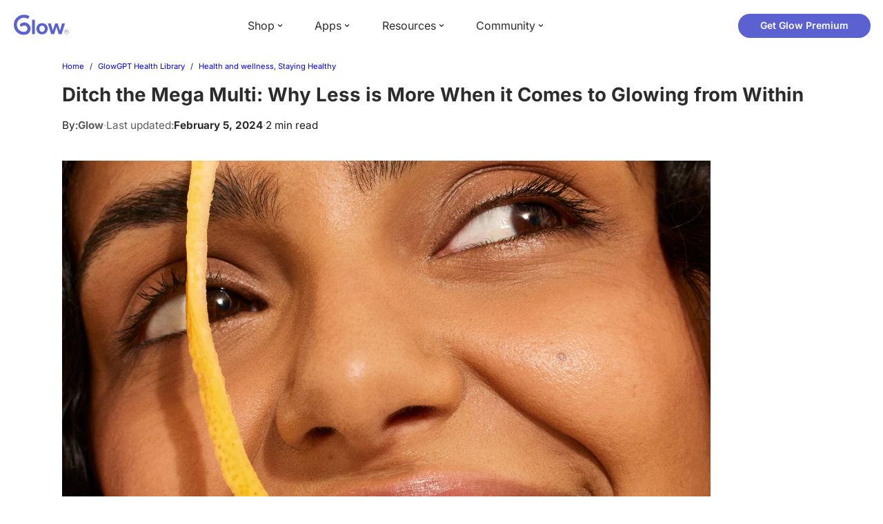

--- FILE ---
content_type: text/html; charset=UTF-8
request_url: https://glowing.com/webcontent/2024/02/05/ditch-the-mega-multi-why-less-is-more-when-it-comes-to-glowing-from-within
body_size: 18749
content:
<!DOCTYPE html>
<html dir="ltr" lang="en-US" prefix="og: https://ogp.me/ns#">
<head>
<meta charset="UTF-8" />
<meta name="viewport" content="width=device-width, initial-scale=1" />
<!-- All in One SEO Pro 4.8.6.1 - aioseo.com -->
<title>Unleash Your Inner: the Minimalist Approach to Vitamins</title>
<meta name="description" content="Unlock Your Inner Glow with Ritual: Quality over Quantity, Science-backed Formulas, and Simplified Routine. Discover the Minimalist Approach to Wellness!" />
<meta name="robots" content="noindex, max-image-preview:large" />
<meta name="author" content="Glow"/>
<link rel="canonical" href="https://glowing.com/webcontent/2024/02/05/ditch-the-mega-multi-why-less-is-more-when-it-comes-to-glowing-from-within" />
<meta name="generator" content="All in One SEO Pro (AIOSEO) 4.8.6.1" />
<meta property="og:locale" content="en_US" />
<meta property="og:site_name" content="Glow | Track your periods, ovulation, pregnancy and baby with the Glow app. Log your symptoms and demystify your health." />
<meta property="og:type" content="article" />
<meta property="og:title" content="Unleash Your Inner: the Minimalist Approach to Vitamins" />
<meta property="og:description" content="Unlock Your Inner Glow with Ritual: Quality over Quantity, Science-backed Formulas, and Simplified Routine. Discover the Minimalist Approach to Wellness!" />
<meta property="og:url" content="https://glowing.com/webcontent/2024/02/05/ditch-the-mega-multi-why-less-is-more-when-it-comes-to-glowing-from-within" />
<meta property="og:image" content="https://glowing.com/wp-content/uploads/2024/02/截屏2024-02-04-14.13.18.png" />
<meta property="og:image:secure_url" content="https://glowing.com/wp-content/uploads/2024/02/截屏2024-02-04-14.13.18.png" />
<meta property="og:image:width" content="942" />
<meta property="og:image:height" content="942" />
<meta property="article:published_time" content="2024-02-05T04:27:57+00:00" />
<meta property="article:modified_time" content="2024-02-05T04:27:57+00:00" />
<meta property="article:publisher" content="https://www.facebook.com/glow" />
<meta name="twitter:card" content="summary_large_image" />
<meta name="twitter:site" content="@GlowHQ" />
<meta name="twitter:title" content="Unleash Your Inner: the Minimalist Approach to Vitamins" />
<meta name="twitter:description" content="Unlock Your Inner Glow with Ritual: Quality over Quantity, Science-backed Formulas, and Simplified Routine. Discover the Minimalist Approach to Wellness!" />
<meta name="twitter:creator" content="@GlowHQ" />
<meta name="twitter:image" content="https://glowing.com/wp-content/uploads/2024/02/截屏2024-02-04-14.13.18.png" />
<!-- All in One SEO Pro -->
<link href='https://fonts.gstatic.com' crossorigin rel='preconnect' />
<link rel="alternate" type="application/rss+xml" title="Glow &raquo; Feed" href="https://glowing.com/feed" />
<link rel="alternate" type="application/rss+xml" title="Glow &raquo; Comments Feed" href="https://glowing.com/comments/feed" />
<link rel="alternate" type="application/rss+xml" title="Glow &raquo; Ditch the Mega Multi: Why Less is More When it Comes to Glowing from Within Comments Feed" href="https://glowing.com/webcontent/2024/02/05/ditch-the-mega-multi-why-less-is-more-when-it-comes-to-glowing-from-within/feed" />
<style id='wp-block-embed-inline-css'>
.wp-block-embed.alignleft,.wp-block-embed.alignright,.wp-block[data-align=left]>[data-type="core/embed"],.wp-block[data-align=right]>[data-type="core/embed"]{max-width:360px;width:100%}.wp-block-embed.alignleft .wp-block-embed__wrapper,.wp-block-embed.alignright .wp-block-embed__wrapper,.wp-block[data-align=left]>[data-type="core/embed"] .wp-block-embed__wrapper,.wp-block[data-align=right]>[data-type="core/embed"] .wp-block-embed__wrapper{min-width:280px}.wp-block-cover .wp-block-embed{min-height:240px;min-width:320px}.wp-block-embed{overflow-wrap:break-word}.wp-block-embed figcaption{margin-bottom:1em;margin-top:.5em}.wp-block-embed iframe{max-width:100%}.wp-block-embed__wrapper{position:relative}.wp-embed-responsive .wp-has-aspect-ratio .wp-block-embed__wrapper:before{content:"";display:block;padding-top:50%}.wp-embed-responsive .wp-has-aspect-ratio iframe{bottom:0;height:100%;left:0;position:absolute;right:0;top:0;width:100%}.wp-embed-responsive .wp-embed-aspect-21-9 .wp-block-embed__wrapper:before{padding-top:42.85%}.wp-embed-responsive .wp-embed-aspect-18-9 .wp-block-embed__wrapper:before{padding-top:50%}.wp-embed-responsive .wp-embed-aspect-16-9 .wp-block-embed__wrapper:before{padding-top:56.25%}.wp-embed-responsive .wp-embed-aspect-4-3 .wp-block-embed__wrapper:before{padding-top:75%}.wp-embed-responsive .wp-embed-aspect-1-1 .wp-block-embed__wrapper:before{padding-top:100%}.wp-embed-responsive .wp-embed-aspect-9-16 .wp-block-embed__wrapper:before{padding-top:177.77%}.wp-embed-responsive .wp-embed-aspect-1-2 .wp-block-embed__wrapper:before{padding-top:200%}
.wp-block-embed figcaption{color:#555;font-size:13px;text-align:center}.is-dark-theme .wp-block-embed figcaption{color:hsla(0,0%,100%,.65)}.wp-block-embed{margin:0 0 1em}
</style>
<style id='wp-block-template-part-inline-css'>
.wp-block-template-part.has-background{margin-bottom:0;margin-top:0;padding:1.25em 2.375em}
</style>
<style id='wp-block-paragraph-inline-css'>
.is-small-text{font-size:.875em}.is-regular-text{font-size:1em}.is-large-text{font-size:2.25em}.is-larger-text{font-size:3em}.has-drop-cap:not(:focus):first-letter{float:left;font-size:8.4em;font-style:normal;font-weight:100;line-height:.68;margin:.05em .1em 0 0;text-transform:uppercase}body.rtl .has-drop-cap:not(:focus):first-letter{float:none;margin-left:.1em}p.has-drop-cap.has-background{overflow:hidden}p.has-background{padding:1.25em 2.375em}:where(p.has-text-color:not(.has-link-color)) a{color:inherit}
p{color: var(--wp--preset--color--paragraph);}
</style>
<style id='wp-block-post-terms-inline-css'>
.wp-block-post-terms{box-sizing:border-box}.wp-block-post-terms .wp-block-post-terms__separator{white-space:pre-wrap}
</style>
<style id='wp-block-group-inline-css'>
.wp-block-group{box-sizing:border-box}
:where(.wp-block-group.has-background){padding:1.25em 2.375em}
</style>
<style id='wp-block-post-title-inline-css'>
.wp-block-post-title{box-sizing:border-box;word-break:break-word}.wp-block-post-title a{display:inline-block}
.wp-block-post-title{font-size: var(--wp--preset--font-size--large-plus);line-height: 1.3;}
</style>
<style id='wp-block-post-date-inline-css'>
.wp-block-post-date{box-sizing:border-box}
.wp-block-post-date{font-size: var(--wp--preset--font-size--tiny);}
</style>
<style id='wp-block-columns-inline-css'>
.wp-block-columns{align-items:normal!important;box-sizing:border-box;display:flex;flex-wrap:wrap!important;margin-bottom:1.75em}@media (min-width:782px){.wp-block-columns{flex-wrap:nowrap!important}}.wp-block-columns.are-vertically-aligned-top{align-items:flex-start}.wp-block-columns.are-vertically-aligned-center{align-items:center}.wp-block-columns.are-vertically-aligned-bottom{align-items:flex-end}@media (max-width:781px){.wp-block-columns:not(.is-not-stacked-on-mobile)>.wp-block-column{flex-basis:100%!important}}@media (min-width:782px){.wp-block-columns:not(.is-not-stacked-on-mobile)>.wp-block-column{flex-basis:0;flex-grow:1}.wp-block-columns:not(.is-not-stacked-on-mobile)>.wp-block-column[style*=flex-basis]{flex-grow:0}}.wp-block-columns.is-not-stacked-on-mobile{flex-wrap:nowrap!important}.wp-block-columns.is-not-stacked-on-mobile>.wp-block-column{flex-basis:0;flex-grow:1}.wp-block-columns.is-not-stacked-on-mobile>.wp-block-column[style*=flex-basis]{flex-grow:0}:where(.wp-block-columns.has-background){padding:1.25em 2.375em}.wp-block-column{flex-grow:1;min-width:0;overflow-wrap:break-word;word-break:break-word}.wp-block-column.is-vertically-aligned-top{align-self:flex-start}.wp-block-column.is-vertically-aligned-center{align-self:center}.wp-block-column.is-vertically-aligned-bottom{align-self:flex-end}.wp-block-column.is-vertically-aligned-bottom,.wp-block-column.is-vertically-aligned-center,.wp-block-column.is-vertically-aligned-top{width:100%}
.wp-block-columns.is-layout-flow > *{margin-block-start: 0;margin-block-end: 0;}.wp-block-columns.is-layout-flow > * + *{margin-block-start: 50px;margin-block-end: 0;}.wp-block-columns.is-layout-constrained > *{margin-block-start: 0;margin-block-end: 0;}.wp-block-columns.is-layout-constrained > * + *{margin-block-start: 50px;margin-block-end: 0;}.wp-block-columns.is-layout-flex{gap: 50px;}
</style>
<style id='wp-block-image-inline-css'>
.wp-block-image img{height:auto;max-width:100%;vertical-align:bottom}.wp-block-image img,.wp-block-image.has-custom-border img{box-sizing:border-box}.wp-block-image.aligncenter{text-align:center}.wp-block-image.alignfull img,.wp-block-image.alignwide img{height:auto;width:100%}.wp-block-image .aligncenter,.wp-block-image .alignleft,.wp-block-image .alignright,.wp-block-image.aligncenter,.wp-block-image.alignleft,.wp-block-image.alignright{display:table}.wp-block-image .aligncenter>figcaption,.wp-block-image .alignleft>figcaption,.wp-block-image .alignright>figcaption,.wp-block-image.aligncenter>figcaption,.wp-block-image.alignleft>figcaption,.wp-block-image.alignright>figcaption{caption-side:bottom;display:table-caption}.wp-block-image .alignleft{float:left;margin:.5em 1em .5em 0}.wp-block-image .alignright{float:right;margin:.5em 0 .5em 1em}.wp-block-image .aligncenter{margin-left:auto;margin-right:auto}.wp-block-image figcaption{margin-bottom:1em;margin-top:.5em}.wp-block-image .is-style-rounded img,.wp-block-image.is-style-circle-mask img,.wp-block-image.is-style-rounded img{border-radius:9999px}@supports ((-webkit-mask-image:none) or (mask-image:none)) or (-webkit-mask-image:none){.wp-block-image.is-style-circle-mask img{border-radius:0;-webkit-mask-image:url('data:image/svg+xml;utf8,<svg viewBox="0 0 100 100" xmlns="http://www.w3.org/2000/svg"><circle cx="50" cy="50" r="50"/></svg>');mask-image:url('data:image/svg+xml;utf8,<svg viewBox="0 0 100 100" xmlns="http://www.w3.org/2000/svg"><circle cx="50" cy="50" r="50"/></svg>');mask-mode:alpha;-webkit-mask-position:center;mask-position:center;-webkit-mask-repeat:no-repeat;mask-repeat:no-repeat;-webkit-mask-size:contain;mask-size:contain}}.wp-block-image :where(.has-border-color){border-style:solid}.wp-block-image :where([style*=border-top-color]){border-top-style:solid}.wp-block-image :where([style*=border-right-color]){border-right-style:solid}.wp-block-image :where([style*=border-bottom-color]){border-bottom-style:solid}.wp-block-image :where([style*=border-left-color]){border-left-style:solid}.wp-block-image :where([style*=border-width]){border-style:solid}.wp-block-image :where([style*=border-top-width]){border-top-style:solid}.wp-block-image :where([style*=border-right-width]){border-right-style:solid}.wp-block-image :where([style*=border-bottom-width]){border-bottom-style:solid}.wp-block-image :where([style*=border-left-width]){border-left-style:solid}.wp-block-image figure{margin:0}
.wp-block-image figcaption{color:#555;font-size:13px;text-align:center}.is-dark-theme .wp-block-image figcaption{color:hsla(0,0%,100%,.65)}.wp-block-image{margin:0 0 1em}
</style>
<style id='wp-block-post-navigation-link-inline-css'>
.wp-block-post-navigation-link .wp-block-post-navigation-link__arrow-previous{display:inline-block;margin-right:1ch}.wp-block-post-navigation-link .wp-block-post-navigation-link__arrow-previous:not(.is-arrow-chevron){transform:scaleX(1)}.wp-block-post-navigation-link .wp-block-post-navigation-link__arrow-next{display:inline-block;margin-left:1ch}.wp-block-post-navigation-link .wp-block-post-navigation-link__arrow-next:not(.is-arrow-chevron){transform:scaleX(1)}
</style>
<style id='wp-block-separator-inline-css'>
@charset "UTF-8";.wp-block-separator{border:1px solid;border-left:none;border-right:none}.wp-block-separator.is-style-dots{background:none!important;border:none;height:auto;line-height:1;text-align:center}.wp-block-separator.is-style-dots:before{color:currentColor;content:"···";font-family:serif;font-size:1.5em;letter-spacing:2em;padding-left:2em}
.wp-block-separator.has-css-opacity{opacity:.4}.wp-block-separator{border:none;border-bottom:2px solid;margin-left:auto;margin-right:auto}.wp-block-separator.has-alpha-channel-opacity{opacity:1}.wp-block-separator:not(.is-style-wide):not(.is-style-dots){width:100px}.wp-block-separator.has-background:not(.is-style-dots){border-bottom:none;height:1px}.wp-block-separator.has-background:not(.is-style-wide):not(.is-style-dots){height:2px}
.wp-block-separator{background-color: var(--wp--preset--color--border);border-width: 0 0 1px 0;color: var(--wp--preset--color--border);}
</style>
<style id='wp-block-heading-inline-css'>
h1.has-background,h2.has-background,h3.has-background,h4.has-background,h5.has-background,h6.has-background{padding:1.25em 2.375em}
.wp-block-heading{font-size: var(--wp--preset--font-size--tiny-plus);font-style: normal;font-weight: 600;line-height: 1.6;}
</style>
<link rel='stylesheet' id='wp-block-cover-css' href='//glowing.com/wp-content/cache/wpfc-minified/m9ihuch2/24dg9.css' media='all' />
<style id='wp-block-post-featured-image-inline-css'>
.wp-block-post-featured-image{margin-left:0;margin-right:0}.wp-block-post-featured-image a{display:block}.wp-block-post-featured-image img{box-sizing:border-box;height:auto;max-width:100%;vertical-align:bottom;width:100%}.wp-block-post-featured-image.alignfull img,.wp-block-post-featured-image.alignwide img{width:100%}.wp-block-post-featured-image .wp-block-post-featured-image__overlay.has-background-dim{background-color:#000;inset:0;position:absolute}.wp-block-post-featured-image{position:relative}.wp-block-post-featured-image .wp-block-post-featured-image__overlay.has-background-gradient{background-color:transparent}.wp-block-post-featured-image .wp-block-post-featured-image__overlay.has-background-dim-0{opacity:0}.wp-block-post-featured-image .wp-block-post-featured-image__overlay.has-background-dim-10{opacity:.1}.wp-block-post-featured-image .wp-block-post-featured-image__overlay.has-background-dim-20{opacity:.2}.wp-block-post-featured-image .wp-block-post-featured-image__overlay.has-background-dim-30{opacity:.3}.wp-block-post-featured-image .wp-block-post-featured-image__overlay.has-background-dim-40{opacity:.4}.wp-block-post-featured-image .wp-block-post-featured-image__overlay.has-background-dim-50{opacity:.5}.wp-block-post-featured-image .wp-block-post-featured-image__overlay.has-background-dim-60{opacity:.6}.wp-block-post-featured-image .wp-block-post-featured-image__overlay.has-background-dim-70{opacity:.7}.wp-block-post-featured-image .wp-block-post-featured-image__overlay.has-background-dim-80{opacity:.8}.wp-block-post-featured-image .wp-block-post-featured-image__overlay.has-background-dim-90{opacity:.9}.wp-block-post-featured-image .wp-block-post-featured-image__overlay.has-background-dim-100{opacity:1}
</style>
<style id='wp-block-post-template-inline-css'>
.wp-block-post-template{list-style:none;margin-bottom:0;margin-top:0;max-width:100%;padding:0}.wp-block-post-template.wp-block-post-template{background:none}.wp-block-post-template.is-flex-container{display:flex;flex-direction:row;flex-wrap:wrap;gap:1.25em}.wp-block-post-template.is-flex-container li{margin:0;width:100%}@media (min-width:600px){.wp-block-post-template.is-flex-container.is-flex-container.columns-2>li{width:calc(50% - .625em)}.wp-block-post-template.is-flex-container.is-flex-container.columns-3>li{width:calc(33.33333% - .83333em)}.wp-block-post-template.is-flex-container.is-flex-container.columns-4>li{width:calc(25% - .9375em)}.wp-block-post-template.is-flex-container.is-flex-container.columns-5>li{width:calc(20% - 1em)}.wp-block-post-template.is-flex-container.is-flex-container.columns-6>li{width:calc(16.66667% - 1.04167em)}}
</style>
<style id='wp-block-library-inline-css'>
:root{--wp-admin-theme-color:#007cba;--wp-admin-theme-color--rgb:0,124,186;--wp-admin-theme-color-darker-10:#006ba1;--wp-admin-theme-color-darker-10--rgb:0,107,161;--wp-admin-theme-color-darker-20:#005a87;--wp-admin-theme-color-darker-20--rgb:0,90,135;--wp-admin-border-width-focus:2px;--wp-block-synced-color:#7a00df;--wp-block-synced-color--rgb:122,0,223}@media (-webkit-min-device-pixel-ratio:2),(min-resolution:192dpi){:root{--wp-admin-border-width-focus:1.5px}}.wp-element-button{cursor:pointer}:root{--wp--preset--font-size--normal:16px;--wp--preset--font-size--huge:42px}:root .has-very-light-gray-background-color{background-color:#eee}:root .has-very-dark-gray-background-color{background-color:#313131}:root .has-very-light-gray-color{color:#eee}:root .has-very-dark-gray-color{color:#313131}:root .has-vivid-green-cyan-to-vivid-cyan-blue-gradient-background{background:linear-gradient(135deg,#00d084,#0693e3)}:root .has-purple-crush-gradient-background{background:linear-gradient(135deg,#34e2e4,#4721fb 50%,#ab1dfe)}:root .has-hazy-dawn-gradient-background{background:linear-gradient(135deg,#faaca8,#dad0ec)}:root .has-subdued-olive-gradient-background{background:linear-gradient(135deg,#fafae1,#67a671)}:root .has-atomic-cream-gradient-background{background:linear-gradient(135deg,#fdd79a,#004a59)}:root .has-nightshade-gradient-background{background:linear-gradient(135deg,#330968,#31cdcf)}:root .has-midnight-gradient-background{background:linear-gradient(135deg,#020381,#2874fc)}.has-regular-font-size{font-size:1em}.has-larger-font-size{font-size:2.625em}.has-normal-font-size{font-size:var(--wp--preset--font-size--normal)}.has-huge-font-size{font-size:var(--wp--preset--font-size--huge)}.has-text-align-center{text-align:center}.has-text-align-left{text-align:left}.has-text-align-right{text-align:right}#end-resizable-editor-section{display:none}.aligncenter{clear:both}.items-justified-left{justify-content:flex-start}.items-justified-center{justify-content:center}.items-justified-right{justify-content:flex-end}.items-justified-space-between{justify-content:space-between}.screen-reader-text{clip:rect(1px,1px,1px,1px);word-wrap:normal!important;border:0;-webkit-clip-path:inset(50%);clip-path:inset(50%);height:1px;margin:-1px;overflow:hidden;padding:0;position:absolute;width:1px}.screen-reader-text:focus{clip:auto!important;background-color:#ddd;-webkit-clip-path:none;clip-path:none;color:#444;display:block;font-size:1em;height:auto;left:5px;line-height:normal;padding:15px 23px 14px;text-decoration:none;top:5px;width:auto;z-index:100000}html :where(.has-border-color){border-style:solid}html :where([style*=border-top-color]){border-top-style:solid}html :where([style*=border-right-color]){border-right-style:solid}html :where([style*=border-bottom-color]){border-bottom-style:solid}html :where([style*=border-left-color]){border-left-style:solid}html :where([style*=border-width]){border-style:solid}html :where([style*=border-top-width]){border-top-style:solid}html :where([style*=border-right-width]){border-right-style:solid}html :where([style*=border-bottom-width]){border-bottom-style:solid}html :where([style*=border-left-width]){border-left-style:solid}html :where(img[class*=wp-image-]){height:auto;max-width:100%}figure{margin:0 0 1em}html :where(.is-position-sticky){--wp-admin--admin-bar--position-offset:var(--wp-admin--admin-bar--height,0px)}@media screen and (max-width:600px){html :where(.is-position-sticky){--wp-admin--admin-bar--position-offset:0px}}
</style>
<style id='global-styles-inline-css'>
body{--wp--preset--color--black: #000000;--wp--preset--color--cyan-bluish-gray: #abb8c3;--wp--preset--color--white: #ffffff;--wp--preset--color--pale-pink: #f78da7;--wp--preset--color--vivid-red: #cf2e2e;--wp--preset--color--luminous-vivid-orange: #ff6900;--wp--preset--color--luminous-vivid-amber: #fcb900;--wp--preset--color--light-green-cyan: #7bdcb5;--wp--preset--color--vivid-green-cyan: #00d084;--wp--preset--color--pale-cyan-blue: #8ed1fc;--wp--preset--color--vivid-cyan-blue: #0693e3;--wp--preset--color--vivid-purple: #9b51e0;--wp--preset--color--primary: #1AAD64;--wp--preset--color--secondary: #256EFF;--wp--preset--color--lemmonary: #FFE156;--wp--preset--color--body: #2C2C2C;--wp--preset--color--body-alt: #FCFCFC;--wp--preset--color--paragraph: #1C1C1C;--wp--preset--color--paragraph-alt: #757575;--wp--preset--color--meta: #5C5C5C;--wp--preset--color--border: #7C7C7C;--wp--preset--color--border-alt: #E0E0E0;--wp--preset--color--midground: #F7F7F7;--wp--preset--color--midground-alt: #ececec;--wp--preset--color--midground-alt-2: #F2FBF7;--wp--preset--color--background: #FFFFFF;--wp--preset--color--background-alt: #111111;--wp--preset--color--transparent: #ffffff00;--wp--preset--gradient--vivid-cyan-blue-to-vivid-purple: linear-gradient(135deg,rgba(6,147,227,1) 0%,rgb(155,81,224) 100%);--wp--preset--gradient--light-green-cyan-to-vivid-green-cyan: linear-gradient(135deg,rgb(122,220,180) 0%,rgb(0,208,130) 100%);--wp--preset--gradient--luminous-vivid-amber-to-luminous-vivid-orange: linear-gradient(135deg,rgba(252,185,0,1) 0%,rgba(255,105,0,1) 100%);--wp--preset--gradient--luminous-vivid-orange-to-vivid-red: linear-gradient(135deg,rgba(255,105,0,1) 0%,rgb(207,46,46) 100%);--wp--preset--gradient--very-light-gray-to-cyan-bluish-gray: linear-gradient(135deg,rgb(238,238,238) 0%,rgb(169,184,195) 100%);--wp--preset--gradient--cool-to-warm-spectrum: linear-gradient(135deg,rgb(74,234,220) 0%,rgb(151,120,209) 20%,rgb(207,42,186) 40%,rgb(238,44,130) 60%,rgb(251,105,98) 80%,rgb(254,248,76) 100%);--wp--preset--gradient--blush-light-purple: linear-gradient(135deg,rgb(255,206,236) 0%,rgb(152,150,240) 100%);--wp--preset--gradient--blush-bordeaux: linear-gradient(135deg,rgb(254,205,165) 0%,rgb(254,45,45) 50%,rgb(107,0,62) 100%);--wp--preset--gradient--luminous-dusk: linear-gradient(135deg,rgb(255,203,112) 0%,rgb(199,81,192) 50%,rgb(65,88,208) 100%);--wp--preset--gradient--pale-ocean: linear-gradient(135deg,rgb(255,245,203) 0%,rgb(182,227,212) 50%,rgb(51,167,181) 100%);--wp--preset--gradient--electric-grass: linear-gradient(135deg,rgb(202,248,128) 0%,rgb(113,206,126) 100%);--wp--preset--gradient--midnight: linear-gradient(135deg,rgb(2,3,129) 0%,rgb(40,116,252) 100%);--wp--preset--duotone--dark-grayscale: url('#wp-duotone-dark-grayscale');--wp--preset--duotone--grayscale: url('#wp-duotone-grayscale');--wp--preset--duotone--purple-yellow: url('#wp-duotone-purple-yellow');--wp--preset--duotone--blue-red: url('#wp-duotone-blue-red');--wp--preset--duotone--midnight: url('#wp-duotone-midnight');--wp--preset--duotone--magenta-yellow: url('#wp-duotone-magenta-yellow');--wp--preset--duotone--purple-green: url('#wp-duotone-purple-green');--wp--preset--duotone--blue-orange: url('#wp-duotone-blue-orange');--wp--preset--font-size--small: clamp(1.125rem, 1.125rem + ((1vw - 0.48rem) * 0.24), 1.25rem);--wp--preset--font-size--medium: clamp(1.5rem, 1.5rem + ((1vw - 0.48rem) * 0.721), 1.875rem);--wp--preset--font-size--large: clamp(2.25rem, 2.25rem + ((1vw - 0.48rem) * 1.442), 3rem);--wp--preset--font-size--x-large: clamp(31.5px, 1.969rem + ((1vw - 7.68px) * 1.262), 42px);--wp--preset--font-size--tiny: clamp(0.875rem, 0.875rem + ((1vw - 0.48rem) * 0.24), 1rem);--wp--preset--font-size--tiny-plus: clamp(1rem, 1rem + ((1vw - 0.48rem) * 0.24), 1.125rem);--wp--preset--font-size--small-plus: clamp(1.35rem, 1.35rem + ((1vw - 0.48rem) * 0.288), 1.5rem);--wp--preset--font-size--medium-plus: clamp(1.75rem, 1.75rem + ((1vw - 0.48rem) * 0.962), 2.25rem);--wp--preset--font-size--large-plus: clamp(2.75rem, 2.75rem + ((1vw - 0.48rem) * 1.442), 3.5rem);--wp--preset--font-size--huge: clamp(2.85rem, 2.85rem + ((1vw - 0.48rem) * 3.173), 4.5rem);--wp--preset--font-size--huge-plus: clamp(3.15rem, 3.15rem + ((1vw - 0.48rem) * 3.558), 5rem);--wp--preset--font-size--gigantic: clamp(3.5rem, 3.5rem + ((1vw - 0.48rem) * 4.808), 6rem);--wp--preset--font-family--system-font: -apple-system,BlinkMacSystemFont,"Segoe UI",Roboto,Oxygen-Sans,Ubuntu,Cantarell,"Helvetica Neue",sans-serif;--wp--preset--font-family--plus-jakarta: "Plus Jakarta Sans", sans-serif;--wp--preset--spacing--10: 0.5rem;--wp--preset--spacing--20: clamp(0.875rem, 0.875rem + ((1vw - 0.48rem) * 0.24), 1rem);--wp--preset--spacing--30: clamp(1.125rem, 1.125rem + ((1vw - 0.48rem) * 0.721), 1.5rem);--wp--preset--spacing--40: clamp(1.5rem, 1.5rem + ((1vw - 0.48rem) * 0.962), 2rem);--wp--preset--spacing--50: clamp(2.25rem, 2.25rem + ((1vw - 0.48rem) * 1.442), 3rem);--wp--preset--spacing--60: clamp(3rem, 3rem + ((1vw - 0.48rem) * 1.923), 4rem);--wp--preset--spacing--70: clamp(3.75rem, 3.75rem + ((1vw - 0.48rem) * 2.404), 5rem);--wp--preset--shadow--natural: 6px 6px 9px rgba(0, 0, 0, 0.2);--wp--preset--shadow--deep: 12px 12px 50px rgba(0, 0, 0, 0.4);--wp--preset--shadow--sharp: 6px 6px 0px rgba(0, 0, 0, 0.2);--wp--preset--shadow--outlined: 6px 6px 0px -3px rgba(255, 255, 255, 1), 6px 6px rgba(0, 0, 0, 1);--wp--preset--shadow--crisp: 6px 6px 0px rgba(0, 0, 0, 1);}.wp-block-button .wp-block-button__link{--wp--preset--color--primary: #5b62d2;--wp--preset--color--secondary: #6a80f8;--wp--preset--color--lemmonary: #fab90f;--wp--preset--color--body: #2C2C2C;--wp--preset--color--body-alt: #FCFCFC;--wp--preset--color--paragraph: #1C1C1C;--wp--preset--color--paragraph-alt: #757575;--wp--preset--color--meta: #5C5C5C;--wp--preset--color--border: #7C7C7C;--wp--preset--color--border-alt: #E0E0E0;--wp--preset--color--midground: #F7F7F7;--wp--preset--color--midground-alt: #ececec;--wp--preset--color--midground-alt-2: #F2FBF7;--wp--preset--color--background: #FFFFFF;--wp--preset--color--background-alt: #111111;--wp--preset--color--transparent: #ffffff00;}body { margin: 0;--wp--style--global--content-size: 774px;--wp--style--global--wide-size: 1600px; }.wp-site-blocks { padding-top: var(--wp--style--root--padding-top); padding-bottom: var(--wp--style--root--padding-bottom); }.has-global-padding { padding-right: var(--wp--style--root--padding-right); padding-left: var(--wp--style--root--padding-left); }.has-global-padding :where(.has-global-padding) { padding-right: 0; padding-left: 0; }.has-global-padding > .alignfull { margin-right: calc(var(--wp--style--root--padding-right) * -1); margin-left: calc(var(--wp--style--root--padding-left) * -1); }.has-global-padding :where(.has-global-padding) > .alignfull { margin-right: 0; margin-left: 0; }.has-global-padding > .alignfull:where(:not(.has-global-padding)) > :where([class*="wp-block-"]:not(.alignfull):not([class*="__"]),p,h1,h2,h3,h4,h5,h6,ul,ol) { padding-right: var(--wp--style--root--padding-right); padding-left: var(--wp--style--root--padding-left); }.has-global-padding :where(.has-global-padding) > .alignfull:where(:not(.has-global-padding)) > :where([class*="wp-block-"]:not(.alignfull):not([class*="__"]),p,h1,h2,h3,h4,h5,h6,ul,ol) { padding-right: 0; padding-left: 0; }.wp-site-blocks > .alignleft { float: left; margin-right: 2em; }.wp-site-blocks > .alignright { float: right; margin-left: 2em; }.wp-site-blocks > .aligncenter { justify-content: center; margin-left: auto; margin-right: auto; }.wp-site-blocks > * { margin-block-start: 0; margin-block-end: 0; }.wp-site-blocks > * + * { margin-block-start: var(--wp--preset--spacing--30); }body { --wp--style--block-gap: var(--wp--preset--spacing--30); }body .is-layout-flow > *{margin-block-start: 0;margin-block-end: 0;}body .is-layout-flow > * + *{margin-block-start: var(--wp--preset--spacing--30);margin-block-end: 0;}body .is-layout-constrained > *{margin-block-start: 0;margin-block-end: 0;}body .is-layout-constrained > * + *{margin-block-start: var(--wp--preset--spacing--30);margin-block-end: 0;}body .is-layout-flex{gap: var(--wp--preset--spacing--30);}body .is-layout-flow > .alignleft{float: left;margin-inline-start: 0;margin-inline-end: 2em;}body .is-layout-flow > .alignright{float: right;margin-inline-start: 2em;margin-inline-end: 0;}body .is-layout-flow > .aligncenter{margin-left: auto !important;margin-right: auto !important;}body .is-layout-constrained > .alignleft{float: left;margin-inline-start: 0;margin-inline-end: 2em;}body .is-layout-constrained > .alignright{float: right;margin-inline-start: 2em;margin-inline-end: 0;}body .is-layout-constrained > .aligncenter{margin-left: auto !important;margin-right: auto !important;}body .is-layout-constrained > :where(:not(.alignleft):not(.alignright):not(.alignfull)){max-width: var(--wp--style--global--content-size);margin-left: auto !important;margin-right: auto !important;}body .is-layout-constrained > .alignwide{max-width: var(--wp--style--global--wide-size);}body .is-layout-flex{display: flex;}body .is-layout-flex{flex-wrap: wrap;align-items: center;}body .is-layout-flex > *{margin: 0;}body{background-color: var(--wp--preset--color--background);color: var(--wp--preset--color--body);font-family: var(--wp--preset--font-family--system-font);font-size: var(--wp--preset--font-size--small);line-height: 1.6;--wp--style--root--padding-top: 0px;--wp--style--root--padding-right: 7vw;--wp--style--root--padding-bottom: 0px;--wp--style--root--padding-left: 7vw;}a:where(:not(.wp-element-button)){color: inherit;font-family: var(--wp--preset--font-family--system-font);text-decoration: underline;}a:where(:not(.wp-element-button)):hover{color: var(--wp--preset--color--primary?);}h1, h2, h3, h4, h5, h6{font-weight: 700;line-height: 1.3;}h1{font-size: var(--wp--preset--font-size--huge);line-height: 1.3;}h2{font-size: var(--wp--preset--font-size--large-plus);}h3{font-size: var(--wp--preset--font-size--);}h4{font-size: var(--wp--preset--font-size--large);}h5{font-size: var(--wp--preset--font-size--small-plus);}h6{font-size: var(--wp--preset--font-size--tiny-plus);}.wp-element-button, .wp-block-button__link{background-color: var(--wp--preset--color--background-alt);border-radius: 9999px;border-width: 0px;color: var(--wp--preset--color--body-alt);font-family: var(--wp--preset--font-family--system-font);font-size: var(--wp--preset--font-size--tiny-plus);font-weight: 700;line-height: 1;padding-top: 1.334em;padding-right: 2.667em;padding-bottom: 1.334em;padding-left: 2.667em;text-decoration: none;}.wp-element-button:hover, .wp-block-button__link:hover{background-color: var(--wp--preset--color--primary);color: var(--wp--preset--color--body-alt);}.has-black-color{color: var(--wp--preset--color--black) !important;}.has-cyan-bluish-gray-color{color: var(--wp--preset--color--cyan-bluish-gray) !important;}.has-white-color{color: var(--wp--preset--color--white) !important;}.has-pale-pink-color{color: var(--wp--preset--color--pale-pink) !important;}.has-vivid-red-color{color: var(--wp--preset--color--vivid-red) !important;}.has-luminous-vivid-orange-color{color: var(--wp--preset--color--luminous-vivid-orange) !important;}.has-luminous-vivid-amber-color{color: var(--wp--preset--color--luminous-vivid-amber) !important;}.has-light-green-cyan-color{color: var(--wp--preset--color--light-green-cyan) !important;}.has-vivid-green-cyan-color{color: var(--wp--preset--color--vivid-green-cyan) !important;}.has-pale-cyan-blue-color{color: var(--wp--preset--color--pale-cyan-blue) !important;}.has-vivid-cyan-blue-color{color: var(--wp--preset--color--vivid-cyan-blue) !important;}.has-vivid-purple-color{color: var(--wp--preset--color--vivid-purple) !important;}.has-primary-color{color: var(--wp--preset--color--primary) !important;}.has-secondary-color{color: var(--wp--preset--color--secondary) !important;}.has-lemmonary-color{color: var(--wp--preset--color--lemmonary) !important;}.has-body-color{color: var(--wp--preset--color--body) !important;}.has-body-alt-color{color: var(--wp--preset--color--body-alt) !important;}.has-paragraph-color{color: var(--wp--preset--color--paragraph) !important;}.has-paragraph-alt-color{color: var(--wp--preset--color--paragraph-alt) !important;}.has-meta-color{color: var(--wp--preset--color--meta) !important;}.has-border-color{color: var(--wp--preset--color--border) !important;}.has-border-alt-color{color: var(--wp--preset--color--border-alt) !important;}.has-midground-color{color: var(--wp--preset--color--midground) !important;}.has-midground-alt-color{color: var(--wp--preset--color--midground-alt) !important;}.has-midground-alt-2-color{color: var(--wp--preset--color--midground-alt-2) !important;}.has-background-color{color: var(--wp--preset--color--background) !important;}.has-background-alt-color{color: var(--wp--preset--color--background-alt) !important;}.has-transparent-color{color: var(--wp--preset--color--transparent) !important;}.has-black-background-color{background-color: var(--wp--preset--color--black) !important;}.has-cyan-bluish-gray-background-color{background-color: var(--wp--preset--color--cyan-bluish-gray) !important;}.has-white-background-color{background-color: var(--wp--preset--color--white) !important;}.has-pale-pink-background-color{background-color: var(--wp--preset--color--pale-pink) !important;}.has-vivid-red-background-color{background-color: var(--wp--preset--color--vivid-red) !important;}.has-luminous-vivid-orange-background-color{background-color: var(--wp--preset--color--luminous-vivid-orange) !important;}.has-luminous-vivid-amber-background-color{background-color: var(--wp--preset--color--luminous-vivid-amber) !important;}.has-light-green-cyan-background-color{background-color: var(--wp--preset--color--light-green-cyan) !important;}.has-vivid-green-cyan-background-color{background-color: var(--wp--preset--color--vivid-green-cyan) !important;}.has-pale-cyan-blue-background-color{background-color: var(--wp--preset--color--pale-cyan-blue) !important;}.has-vivid-cyan-blue-background-color{background-color: var(--wp--preset--color--vivid-cyan-blue) !important;}.has-vivid-purple-background-color{background-color: var(--wp--preset--color--vivid-purple) !important;}.has-primary-background-color{background-color: var(--wp--preset--color--primary) !important;}.has-secondary-background-color{background-color: var(--wp--preset--color--secondary) !important;}.has-lemmonary-background-color{background-color: var(--wp--preset--color--lemmonary) !important;}.has-body-background-color{background-color: var(--wp--preset--color--body) !important;}.has-body-alt-background-color{background-color: var(--wp--preset--color--body-alt) !important;}.has-paragraph-background-color{background-color: var(--wp--preset--color--paragraph) !important;}.has-paragraph-alt-background-color{background-color: var(--wp--preset--color--paragraph-alt) !important;}.has-meta-background-color{background-color: var(--wp--preset--color--meta) !important;}.has-border-background-color{background-color: var(--wp--preset--color--border) !important;}.has-border-alt-background-color{background-color: var(--wp--preset--color--border-alt) !important;}.has-midground-background-color{background-color: var(--wp--preset--color--midground) !important;}.has-midground-alt-background-color{background-color: var(--wp--preset--color--midground-alt) !important;}.has-midground-alt-2-background-color{background-color: var(--wp--preset--color--midground-alt-2) !important;}.has-background-background-color{background-color: var(--wp--preset--color--background) !important;}.has-background-alt-background-color{background-color: var(--wp--preset--color--background-alt) !important;}.has-transparent-background-color{background-color: var(--wp--preset--color--transparent) !important;}.has-black-border-color{border-color: var(--wp--preset--color--black) !important;}.has-cyan-bluish-gray-border-color{border-color: var(--wp--preset--color--cyan-bluish-gray) !important;}.has-white-border-color{border-color: var(--wp--preset--color--white) !important;}.has-pale-pink-border-color{border-color: var(--wp--preset--color--pale-pink) !important;}.has-vivid-red-border-color{border-color: var(--wp--preset--color--vivid-red) !important;}.has-luminous-vivid-orange-border-color{border-color: var(--wp--preset--color--luminous-vivid-orange) !important;}.has-luminous-vivid-amber-border-color{border-color: var(--wp--preset--color--luminous-vivid-amber) !important;}.has-light-green-cyan-border-color{border-color: var(--wp--preset--color--light-green-cyan) !important;}.has-vivid-green-cyan-border-color{border-color: var(--wp--preset--color--vivid-green-cyan) !important;}.has-pale-cyan-blue-border-color{border-color: var(--wp--preset--color--pale-cyan-blue) !important;}.has-vivid-cyan-blue-border-color{border-color: var(--wp--preset--color--vivid-cyan-blue) !important;}.has-vivid-purple-border-color{border-color: var(--wp--preset--color--vivid-purple) !important;}.has-primary-border-color{border-color: var(--wp--preset--color--primary) !important;}.has-secondary-border-color{border-color: var(--wp--preset--color--secondary) !important;}.has-lemmonary-border-color{border-color: var(--wp--preset--color--lemmonary) !important;}.has-body-border-color{border-color: var(--wp--preset--color--body) !important;}.has-body-alt-border-color{border-color: var(--wp--preset--color--body-alt) !important;}.has-paragraph-border-color{border-color: var(--wp--preset--color--paragraph) !important;}.has-paragraph-alt-border-color{border-color: var(--wp--preset--color--paragraph-alt) !important;}.has-meta-border-color{border-color: var(--wp--preset--color--meta) !important;}.has-border-border-color{border-color: var(--wp--preset--color--border) !important;}.has-border-alt-border-color{border-color: var(--wp--preset--color--border-alt) !important;}.has-midground-border-color{border-color: var(--wp--preset--color--midground) !important;}.has-midground-alt-border-color{border-color: var(--wp--preset--color--midground-alt) !important;}.has-midground-alt-2-border-color{border-color: var(--wp--preset--color--midground-alt-2) !important;}.has-background-border-color{border-color: var(--wp--preset--color--background) !important;}.has-background-alt-border-color{border-color: var(--wp--preset--color--background-alt) !important;}.has-transparent-border-color{border-color: var(--wp--preset--color--transparent) !important;}.has-vivid-cyan-blue-to-vivid-purple-gradient-background{background: var(--wp--preset--gradient--vivid-cyan-blue-to-vivid-purple) !important;}.has-light-green-cyan-to-vivid-green-cyan-gradient-background{background: var(--wp--preset--gradient--light-green-cyan-to-vivid-green-cyan) !important;}.has-luminous-vivid-amber-to-luminous-vivid-orange-gradient-background{background: var(--wp--preset--gradient--luminous-vivid-amber-to-luminous-vivid-orange) !important;}.has-luminous-vivid-orange-to-vivid-red-gradient-background{background: var(--wp--preset--gradient--luminous-vivid-orange-to-vivid-red) !important;}.has-very-light-gray-to-cyan-bluish-gray-gradient-background{background: var(--wp--preset--gradient--very-light-gray-to-cyan-bluish-gray) !important;}.has-cool-to-warm-spectrum-gradient-background{background: var(--wp--preset--gradient--cool-to-warm-spectrum) !important;}.has-blush-light-purple-gradient-background{background: var(--wp--preset--gradient--blush-light-purple) !important;}.has-blush-bordeaux-gradient-background{background: var(--wp--preset--gradient--blush-bordeaux) !important;}.has-luminous-dusk-gradient-background{background: var(--wp--preset--gradient--luminous-dusk) !important;}.has-pale-ocean-gradient-background{background: var(--wp--preset--gradient--pale-ocean) !important;}.has-electric-grass-gradient-background{background: var(--wp--preset--gradient--electric-grass) !important;}.has-midnight-gradient-background{background: var(--wp--preset--gradient--midnight) !important;}.has-small-font-size{font-size: var(--wp--preset--font-size--small) !important;}.has-medium-font-size{font-size: var(--wp--preset--font-size--medium) !important;}.has-large-font-size{font-size: var(--wp--preset--font-size--large) !important;}.has-x-large-font-size{font-size: var(--wp--preset--font-size--x-large) !important;}.has-tiny-font-size{font-size: var(--wp--preset--font-size--tiny) !important;}.has-tiny-plus-font-size{font-size: var(--wp--preset--font-size--tiny-plus) !important;}.has-small-plus-font-size{font-size: var(--wp--preset--font-size--small-plus) !important;}.has-medium-plus-font-size{font-size: var(--wp--preset--font-size--medium-plus) !important;}.has-large-plus-font-size{font-size: var(--wp--preset--font-size--large-plus) !important;}.has-huge-font-size{font-size: var(--wp--preset--font-size--huge) !important;}.has-huge-plus-font-size{font-size: var(--wp--preset--font-size--huge-plus) !important;}.has-gigantic-font-size{font-size: var(--wp--preset--font-size--gigantic) !important;}.has-system-font-font-family{font-family: var(--wp--preset--font-family--system-font) !important;}.has-plus-jakarta-font-family{font-family: var(--wp--preset--font-family--plus-jakarta) !important;}.wp-block-button .wp-block-button__link.has-primary-color{color: var(--wp--preset--color--primary) !important;}.wp-block-button .wp-block-button__link.has-secondary-color{color: var(--wp--preset--color--secondary) !important;}.wp-block-button .wp-block-button__link.has-lemmonary-color{color: var(--wp--preset--color--lemmonary) !important;}.wp-block-button .wp-block-button__link.has-body-color{color: var(--wp--preset--color--body) !important;}.wp-block-button .wp-block-button__link.has-body-alt-color{color: var(--wp--preset--color--body-alt) !important;}.wp-block-button .wp-block-button__link.has-paragraph-color{color: var(--wp--preset--color--paragraph) !important;}.wp-block-button .wp-block-button__link.has-paragraph-alt-color{color: var(--wp--preset--color--paragraph-alt) !important;}.wp-block-button .wp-block-button__link.has-meta-color{color: var(--wp--preset--color--meta) !important;}.wp-block-button .wp-block-button__link.has-border-color{color: var(--wp--preset--color--border) !important;}.wp-block-button .wp-block-button__link.has-border-alt-color{color: var(--wp--preset--color--border-alt) !important;}.wp-block-button .wp-block-button__link.has-midground-color{color: var(--wp--preset--color--midground) !important;}.wp-block-button .wp-block-button__link.has-midground-alt-color{color: var(--wp--preset--color--midground-alt) !important;}.wp-block-button .wp-block-button__link.has-midground-alt-2-color{color: var(--wp--preset--color--midground-alt-2) !important;}.wp-block-button .wp-block-button__link.has-background-color{color: var(--wp--preset--color--background) !important;}.wp-block-button .wp-block-button__link.has-background-alt-color{color: var(--wp--preset--color--background-alt) !important;}.wp-block-button .wp-block-button__link.has-transparent-color{color: var(--wp--preset--color--transparent) !important;}.wp-block-button .wp-block-button__link.has-primary-background-color{background-color: var(--wp--preset--color--primary) !important;}.wp-block-button .wp-block-button__link.has-secondary-background-color{background-color: var(--wp--preset--color--secondary) !important;}.wp-block-button .wp-block-button__link.has-lemmonary-background-color{background-color: var(--wp--preset--color--lemmonary) !important;}.wp-block-button .wp-block-button__link.has-body-background-color{background-color: var(--wp--preset--color--body) !important;}.wp-block-button .wp-block-button__link.has-body-alt-background-color{background-color: var(--wp--preset--color--body-alt) !important;}.wp-block-button .wp-block-button__link.has-paragraph-background-color{background-color: var(--wp--preset--color--paragraph) !important;}.wp-block-button .wp-block-button__link.has-paragraph-alt-background-color{background-color: var(--wp--preset--color--paragraph-alt) !important;}.wp-block-button .wp-block-button__link.has-meta-background-color{background-color: var(--wp--preset--color--meta) !important;}.wp-block-button .wp-block-button__link.has-border-background-color{background-color: var(--wp--preset--color--border) !important;}.wp-block-button .wp-block-button__link.has-border-alt-background-color{background-color: var(--wp--preset--color--border-alt) !important;}.wp-block-button .wp-block-button__link.has-midground-background-color{background-color: var(--wp--preset--color--midground) !important;}.wp-block-button .wp-block-button__link.has-midground-alt-background-color{background-color: var(--wp--preset--color--midground-alt) !important;}.wp-block-button .wp-block-button__link.has-midground-alt-2-background-color{background-color: var(--wp--preset--color--midground-alt-2) !important;}.wp-block-button .wp-block-button__link.has-background-background-color{background-color: var(--wp--preset--color--background) !important;}.wp-block-button .wp-block-button__link.has-background-alt-background-color{background-color: var(--wp--preset--color--background-alt) !important;}.wp-block-button .wp-block-button__link.has-transparent-background-color{background-color: var(--wp--preset--color--transparent) !important;}.wp-block-button .wp-block-button__link.has-primary-border-color{border-color: var(--wp--preset--color--primary) !important;}.wp-block-button .wp-block-button__link.has-secondary-border-color{border-color: var(--wp--preset--color--secondary) !important;}.wp-block-button .wp-block-button__link.has-lemmonary-border-color{border-color: var(--wp--preset--color--lemmonary) !important;}.wp-block-button .wp-block-button__link.has-body-border-color{border-color: var(--wp--preset--color--body) !important;}.wp-block-button .wp-block-button__link.has-body-alt-border-color{border-color: var(--wp--preset--color--body-alt) !important;}.wp-block-button .wp-block-button__link.has-paragraph-border-color{border-color: var(--wp--preset--color--paragraph) !important;}.wp-block-button .wp-block-button__link.has-paragraph-alt-border-color{border-color: var(--wp--preset--color--paragraph-alt) !important;}.wp-block-button .wp-block-button__link.has-meta-border-color{border-color: var(--wp--preset--color--meta) !important;}.wp-block-button .wp-block-button__link.has-border-border-color{border-color: var(--wp--preset--color--border) !important;}.wp-block-button .wp-block-button__link.has-border-alt-border-color{border-color: var(--wp--preset--color--border-alt) !important;}.wp-block-button .wp-block-button__link.has-midground-border-color{border-color: var(--wp--preset--color--midground) !important;}.wp-block-button .wp-block-button__link.has-midground-alt-border-color{border-color: var(--wp--preset--color--midground-alt) !important;}.wp-block-button .wp-block-button__link.has-midground-alt-2-border-color{border-color: var(--wp--preset--color--midground-alt-2) !important;}.wp-block-button .wp-block-button__link.has-background-border-color{border-color: var(--wp--preset--color--background) !important;}.wp-block-button .wp-block-button__link.has-background-alt-border-color{border-color: var(--wp--preset--color--background-alt) !important;}.wp-block-button .wp-block-button__link.has-transparent-border-color{border-color: var(--wp--preset--color--transparent) !important;}
.table-grey-header thead {
background-color: #BDBDBD;
}
.shop-page-wp-link {
background-color: none !important;
border: #5b62d2 3px solid !important;
border-radius: 10px !important;
color: #5b62d2 !important;
display: block !important;
}
.shop-page-wp-item:hover .shop-page-wp-link {
background-color: #5b62d2 !important;
color: white !important;
}
.shop-page-wp-item .shop-page-wp-link:hover {
background-color: #5b62d2 !important;
color: white !important;
}
.shop-page-wp-grid a.shop-page-wp-item {
font-size: 1em !important;
}
.shop-page-wp-grid .shop-page-wp-item .shop-page-wp-title h3 {
font-size: 20px !important;
}
.shop-page-wp-grid .shop-page-wp-item .shop-page-wp-description {
line-height: 20px !important;
}
</style>
<style id='core-block-supports-inline-css'>
.wp-container-1.wp-container-1{flex-wrap:nowrap;gap:0;}.wp-container-5.wp-container-5.wp-container-5.wp-container-5 > * + *{margin-block-start:var(--wp--preset--spacing--20);margin-block-end:0;}.wp-container-13.wp-container-13.wp-container-13.wp-container-13 > * + *{margin-block-start:var(--wp--preset--spacing--10);margin-block-end:0;}.wp-container-31.wp-container-31{flex-wrap:nowrap;gap:var(--wp--preset--spacing--50) var(--wp--preset--spacing--50);}.wp-container-2.wp-container-2,.wp-container-7.wp-container-7{gap:var(--wp--preset--spacing--10);}.wp-container-4.wp-container-4,.wp-container-9.wp-container-9,.wp-container-12.wp-container-12{flex-wrap:nowrap;}.wp-container-5.wp-container-5 > *,.wp-container-10.wp-container-10 > *,.wp-container-11.wp-container-11 > *,.wp-container-13.wp-container-13 > *,.wp-container-29.wp-container-29 > *,.wp-container-29.wp-container-29.wp-container-29.wp-container-29 > * + *{margin-block-start:0;margin-block-end:0;}.wp-container-10.wp-container-10.wp-container-10.wp-container-10 > * + *,.wp-container-11.wp-container-11.wp-container-11.wp-container-11 > * + *{margin-block-start:var(--wp--preset--spacing--40);margin-block-end:0;}.wp-container-17.wp-container-17,.wp-container-20.wp-container-20,.wp-container-23.wp-container-23,.wp-container-26.wp-container-26{flex-wrap:nowrap;gap:var(--wp--preset--spacing--30) var(--wp--preset--spacing--30);}
</style>
<link rel='stylesheet' id='related-posts-by-taxonomy-css' href='//glowing.com/wp-content/cache/wpfc-minified/8n7mpjtj/24dg9.css' media='all' />
<link rel='stylesheet' id='shop-page-wp-grid-css' href='//glowing.com/wp-content/cache/wpfc-minified/f4mrr680/24dg9.css' media='all' />
<link rel='stylesheet' id='shop-page-wp-base-styles-css' href='//glowing.com/wp-content/cache/wpfc-minified/m7txwt87/24dg9.css' media='all' />
<style id='wp-webfonts-inline-css'>
@font-face{font-family:"Plus Jakarta Sans";font-style:normal;font-weight:400;font-display:block;src:url('/wp-content/themes/lemmony/assets/fonts/jakarta/PlusJakartaSans-Regular.woff2') format('woff2');font-stretch:normal;}@font-face{font-family:"Plus Jakarta Sans";font-style:normal;font-weight:500;font-display:block;src:url('/wp-content/themes/lemmony/assets/fonts/jakarta/PlusJakartaSans-Medium.woff2') format('woff2');font-stretch:normal;}@font-face{font-family:"Plus Jakarta Sans";font-style:normal;font-weight:600;font-display:block;src:url('/wp-content/themes/lemmony/assets/fonts/jakarta/PlusJakartaSans-SemiBold.woff2') format('woff2');font-stretch:normal;}@font-face{font-family:"Plus Jakarta Sans";font-style:normal;font-weight:700;font-display:block;src:url('/wp-content/themes/lemmony/assets/fonts/jakarta/PlusJakartaSans-Bold.woff2') format('woff2');font-stretch:normal;}@font-face{font-family:"Plus Jakarta Sans";font-style:normal;font-weight:800;font-display:block;src:url('/wp-content/themes/lemmony/assets/fonts/jakarta/PlusJakartaSans-ExtraBold.woff2') format('woff2');font-stretch:normal;}
</style>
<link rel='stylesheet' id='lemmony-editor-css' href='//glowing.com/wp-content/cache/wpfc-minified/6mt0hytw/24dg9.css' media='all' />
<link rel='stylesheet' id='firebox-css' href='//glowing.com/wp-content/cache/wpfc-minified/309egsdl/24dg9.css' media='all' />
<style id='firebox-inline-css'>
.fb-725.fb-inst { animation-duration:0.3s;backdrop-filter:blur(7.5px); }.fb-725 .fb-dialog { color:#000000;background:#ffffff; font-size:16px; width:500px; height:auto; padding:30px; border-radius:0; }.fb-725 .fb-close { color:#ffffff; }.fb-725 .fb-close:hover { color:#ffffff !important; }@media only screen and (max-width: 991px) { .fb-725 .fb-dialog { height:auto; } }@media only screen and (max-width: 575px) { .fb-725 .fb-dialog { height:auto; } }
</style>
<link rel="https://api.w.org/" href="https://glowing.com/wp-json/" /><link rel="alternate" type="application/json" href="https://glowing.com/wp-json/wp/v2/posts/4185" /><link rel="EditURI" type="application/rsd+xml" title="RSD" href="https://glowing.com/xmlrpc.php?rsd" />
<link rel="wlwmanifest" type="application/wlwmanifest+xml" href="https://glowing.com/wp-includes/wlwmanifest.xml" />
<meta name="generator" content="WordPress 6.2.1" />
<link rel='shortlink' href='https://glowing.com/?p=4185' />
<link rel="alternate" type="application/json+oembed" href="https://glowing.com/wp-json/oembed/1.0/embed?url=https%3A%2F%2Fglowing.com%2Fwebcontent%2F2024%2F02%2F05%2Fditch-the-mega-multi-why-less-is-more-when-it-comes-to-glowing-from-within" />
<link rel="alternate" type="text/xml+oembed" href="https://glowing.com/wp-json/oembed/1.0/embed?url=https%3A%2F%2Fglowing.com%2Fwebcontent%2F2024%2F02%2F05%2Fditch-the-mega-multi-why-less-is-more-when-it-comes-to-glowing-from-within&#038;format=xml" />
<script src="/dy/3rd_lib_entry.js"></script>
<script src="/dy/web-components.js"></script><script>(function () {
function logPageImpl() {
const eventData = getEventDataFromLocation();
return log('wp_page_impl', eventData);
}
const logClickLink = (e, $a) => {
if (e.target.tagName === 'A' && $a !== e.target) {
return;
}
if ($a && $a.href) {
e.preventDefault();
const href = $a.href;
const btnText = $a.textContent || '';
const eventData = getEventDataFromLocation();
eventData.btn_text = btnText;
eventData.url = href;
log('wp_page_click', eventData)
.then(() => {
window.location = href;
})
.catch(err => {
window.location = href;
});
}
return;
};
function getEventDataFromLocation() {
const urlIns = new URL(window.location.href);
return {
utm_source: urlIns.searchParams.get('utm_source') || urlIns.searchParams.get('pid'),
utm_campaign: urlIns.searchParams.get('utm_campaign') || urlIns.searchParams.get('af_c_id'),
campaign: urlIns.searchParams.get('campaign') || urlIns.searchParams.get('c'),
referrer: urlIns.searchParams.get('referrer') || urlIns.searchParams.get('irclickid'),
utm_medium: urlIns.searchParams.get('utm_medium'),
utm_content: urlIns.searchParams.get('utm_content'),
utm_term: urlIns.searchParams.get('utm_term'),
page_source: urlIns.searchParams.get('page_source'),
path: urlIns.pathname,
};
}
function log(event_name, event_data) {
const data = {
event_name: event_name,
data: event_data,
};
return fetch('https://glowing.com/unilog', {
headers: {
accept: 'application/json, text/plain, */*',
'Content-Type': 'application/json',
},
body: JSON.stringify(data),
method: 'POST',
mode: 'cors',
credentials: 'include',
});
}
function getCookie(key) {
const allCookies = document.cookie;
const cookies = allCookies.split(';').map(pair => pair.split('='));
cookies.forEach(function (a) {
a[0] = a[0].trim();
});
for (let i = 0; i < cookies.length; i++) {
const name = cookies[i][0];
if (name === key) {
return cookies[i][1];
}
}
return null;
}
function mountHtmlTag(tagName, id, content, replace = true) {
return new Promise((resolve, reject) => {
if (!!id) {
const htmlTag = document.getElementById(id);
if (!!htmlTag) {
if (replace) {
console.log('mountHtmlTag.remove', id);
htmlTag.remove();
} else {
resolve(null);
return;
}
}
}
console.log('mountHtmlTag', id);
const htmlTag = document.createElement(tagName);
if (!!id) htmlTag.id = id;
if (!!content) htmlTag.textContent = content;
htmlTag.onload = resolve;
htmlTag.onabort = reject;
document.head.appendChild(htmlTag);
});
}
async function mountFacebookPixel(fb_track_id) {
const consent = getCookie('cookieconsent_status') === 'allow' ? 'grant' : 'revoke';
console.log(getCookie('cookieconsent_status'));
const p1 = mountHtmlTag(
'script',
'glow-fb-pixel-script',
'!function(f,b,e,v,n,t,s)\n' +
'    {if(f.fbq)return;n=f.fbq=function(){n.callMethod?\n' +
'    n.callMethod.apply(n,arguments):n.queue.push(arguments)};\n' +
'    if(!f._fbq)f._fbq=n;n.push=n;n.loaded=!0;n.version=\'2.0\';\n' +
'    n.queue=[];t=b.createElement(e);t.async=!0;\n' +
'    t.src=v;s=b.getElementsByTagName(e)[0];\n' +
'    s.parentNode.insertBefore(t,s)}(window, document,\'script\',\n' +
'    \'https://connect.facebook.net/en_US/fbevents.js\');\n' +
'    fbq(\'consent\', \'' +
consent +
'\');\n' +
'    fbq(\'init\', \'' +
fb_track_id +
'\');\n' +
'    fbq(\'track\', \'PageView\');',
);
const p2 = mountHtmlTag(
'noscript',
'glow-fb-pixel-noscript',
'<img height="1" width="1" style="display:none"\n' +
'    src="https://www.facebook.com/tr?id=' +
fb_track_id +
'&ev=PageView&noscript=1"\n' +
'    />',
);
return Promise.all([p1, p2]);
}
function forwardQueryToAllALink(targetKeys) {
let currPageUrlIns = new URL(window.location.href);
// let whitePaths = ['/glowpremium', '/webcontent/glowpremium', '/affiliate-marketing-page', '/webcontent/premium'];
// if (!whitePaths.some(path => currPageUrlIns.pathname.startsWith(path))) {
//   console.warn('It is not affiliate marketing page, skip forward url search params');
//   return;
// }
let aNodes = document.querySelectorAll('a[href]');
aNodes.forEach(aEl => {
let urlIns = null;
try {
urlIns = new URL(aEl.href, currPageUrlIns.origin);
} catch (e) {
console.error(`invalid href "${aEl.href}"`);
return;
}
let modified = false;
currPageUrlIns.searchParams.forEach((val, key) => {
if (targetKeys.includes(key)) {
modified = true;
urlIns.searchParams.set(key, val);
}
});
if (modified) {
aEl.href = urlIns.href;
}
});
}
window.addEventListener('load', event => {
const forwardKeys = [
'pid',
'af_c_id',
'c',
'af_adset',
'af_adset_id',
'af_ad',
'af_ad_id',
'af_channel',
'af_siteid',
'af_sub_siteid',
'irclickid',
'sharedid',
'irpid',
'irgwc',
'utm_source',
'utm_campaign',
'utm_medium',
];
forwardQueryToAllALink(forwardKeys);
// mountFacebookPixel('1173936396454856');
// mountFacebookPixel('1246551713648502');
// fb monitor click app download
Array.from(document.querySelectorAll('a[href*="apps.apple.com"]')).forEach(it => {
it.addEventListener('click', () => {
if (window.fbq) {
window.fbq('track', 'ClickDownload');
}
});
});
Array.from(document.querySelectorAll('a[href*="play.google.com"]')).forEach(it => {
it.addEventListener('click', () => {
if (window.fbq) {
window.fbq('track', 'ClickDownload');
}
});
});
logPageImpl();
const nodes = document.querySelectorAll('a[href]');
nodes.forEach(n => {
const handler = (e) => logClickLink(e, n);
n.addEventListener('click', handler, true);
});
});
})();
</script><link rel="icon" href="https://glowing.com/wp-content/uploads/2023/05/cropped-glow-favicon-150x150.png" sizes="32x32" />
<link rel="icon" href="https://glowing.com/wp-content/uploads/2023/05/cropped-glow-favicon-300x300.png" sizes="192x192" />
<link rel="apple-touch-icon" href="https://glowing.com/wp-content/uploads/2023/05/cropped-glow-favicon-300x300.png" />
<meta name="msapplication-TileImage" content="https://glowing.com/wp-content/uploads/2023/05/cropped-glow-favicon-300x300.png" />
<!-- Fonts Plugin CSS - https://fontsplugin.com/ -->
<style>
/* Cached: October 22, 2025 at 9:10am */
/* cyrillic-ext */
@font-face {
font-family: 'Inter';
font-style: normal;
font-weight: 100;
font-display: swap;
src: url(https://fonts.gstatic.com/s/inter/v20/UcC73FwrK3iLTeHuS_nVMrMxCp50SjIa2JL7W0I5nvwUgHU.woff2) format('woff2');
unicode-range: U+0460-052F, U+1C80-1C8A, U+20B4, U+2DE0-2DFF, U+A640-A69F, U+FE2E-FE2F;
}
/* cyrillic */
@font-face {
font-family: 'Inter';
font-style: normal;
font-weight: 100;
font-display: swap;
src: url(https://fonts.gstatic.com/s/inter/v20/UcC73FwrK3iLTeHuS_nVMrMxCp50SjIa0ZL7W0I5nvwUgHU.woff2) format('woff2');
unicode-range: U+0301, U+0400-045F, U+0490-0491, U+04B0-04B1, U+2116;
}
/* greek-ext */
@font-face {
font-family: 'Inter';
font-style: normal;
font-weight: 100;
font-display: swap;
src: url(https://fonts.gstatic.com/s/inter/v20/UcC73FwrK3iLTeHuS_nVMrMxCp50SjIa2ZL7W0I5nvwUgHU.woff2) format('woff2');
unicode-range: U+1F00-1FFF;
}
/* greek */
@font-face {
font-family: 'Inter';
font-style: normal;
font-weight: 100;
font-display: swap;
src: url(https://fonts.gstatic.com/s/inter/v20/UcC73FwrK3iLTeHuS_nVMrMxCp50SjIa1pL7W0I5nvwUgHU.woff2) format('woff2');
unicode-range: U+0370-0377, U+037A-037F, U+0384-038A, U+038C, U+038E-03A1, U+03A3-03FF;
}
/* vietnamese */
@font-face {
font-family: 'Inter';
font-style: normal;
font-weight: 100;
font-display: swap;
src: url(https://fonts.gstatic.com/s/inter/v20/UcC73FwrK3iLTeHuS_nVMrMxCp50SjIa2pL7W0I5nvwUgHU.woff2) format('woff2');
unicode-range: U+0102-0103, U+0110-0111, U+0128-0129, U+0168-0169, U+01A0-01A1, U+01AF-01B0, U+0300-0301, U+0303-0304, U+0308-0309, U+0323, U+0329, U+1EA0-1EF9, U+20AB;
}
/* latin-ext */
@font-face {
font-family: 'Inter';
font-style: normal;
font-weight: 100;
font-display: swap;
src: url(https://fonts.gstatic.com/s/inter/v20/UcC73FwrK3iLTeHuS_nVMrMxCp50SjIa25L7W0I5nvwUgHU.woff2) format('woff2');
unicode-range: U+0100-02BA, U+02BD-02C5, U+02C7-02CC, U+02CE-02D7, U+02DD-02FF, U+0304, U+0308, U+0329, U+1D00-1DBF, U+1E00-1E9F, U+1EF2-1EFF, U+2020, U+20A0-20AB, U+20AD-20C0, U+2113, U+2C60-2C7F, U+A720-A7FF;
}
/* latin */
@font-face {
font-family: 'Inter';
font-style: normal;
font-weight: 100;
font-display: swap;
src: url(https://fonts.gstatic.com/s/inter/v20/UcC73FwrK3iLTeHuS_nVMrMxCp50SjIa1ZL7W0I5nvwU.woff2) format('woff2');
unicode-range: U+0000-00FF, U+0131, U+0152-0153, U+02BB-02BC, U+02C6, U+02DA, U+02DC, U+0304, U+0308, U+0329, U+2000-206F, U+20AC, U+2122, U+2191, U+2193, U+2212, U+2215, U+FEFF, U+FFFD;
}
/* cyrillic-ext */
@font-face {
font-family: 'Inter';
font-style: normal;
font-weight: 200;
font-display: swap;
src: url(https://fonts.gstatic.com/s/inter/v20/UcC73FwrK3iLTeHuS_nVMrMxCp50SjIa2JL7W0I5nvwUgHU.woff2) format('woff2');
unicode-range: U+0460-052F, U+1C80-1C8A, U+20B4, U+2DE0-2DFF, U+A640-A69F, U+FE2E-FE2F;
}
/* cyrillic */
@font-face {
font-family: 'Inter';
font-style: normal;
font-weight: 200;
font-display: swap;
src: url(https://fonts.gstatic.com/s/inter/v20/UcC73FwrK3iLTeHuS_nVMrMxCp50SjIa0ZL7W0I5nvwUgHU.woff2) format('woff2');
unicode-range: U+0301, U+0400-045F, U+0490-0491, U+04B0-04B1, U+2116;
}
/* greek-ext */
@font-face {
font-family: 'Inter';
font-style: normal;
font-weight: 200;
font-display: swap;
src: url(https://fonts.gstatic.com/s/inter/v20/UcC73FwrK3iLTeHuS_nVMrMxCp50SjIa2ZL7W0I5nvwUgHU.woff2) format('woff2');
unicode-range: U+1F00-1FFF;
}
/* greek */
@font-face {
font-family: 'Inter';
font-style: normal;
font-weight: 200;
font-display: swap;
src: url(https://fonts.gstatic.com/s/inter/v20/UcC73FwrK3iLTeHuS_nVMrMxCp50SjIa1pL7W0I5nvwUgHU.woff2) format('woff2');
unicode-range: U+0370-0377, U+037A-037F, U+0384-038A, U+038C, U+038E-03A1, U+03A3-03FF;
}
/* vietnamese */
@font-face {
font-family: 'Inter';
font-style: normal;
font-weight: 200;
font-display: swap;
src: url(https://fonts.gstatic.com/s/inter/v20/UcC73FwrK3iLTeHuS_nVMrMxCp50SjIa2pL7W0I5nvwUgHU.woff2) format('woff2');
unicode-range: U+0102-0103, U+0110-0111, U+0128-0129, U+0168-0169, U+01A0-01A1, U+01AF-01B0, U+0300-0301, U+0303-0304, U+0308-0309, U+0323, U+0329, U+1EA0-1EF9, U+20AB;
}
/* latin-ext */
@font-face {
font-family: 'Inter';
font-style: normal;
font-weight: 200;
font-display: swap;
src: url(https://fonts.gstatic.com/s/inter/v20/UcC73FwrK3iLTeHuS_nVMrMxCp50SjIa25L7W0I5nvwUgHU.woff2) format('woff2');
unicode-range: U+0100-02BA, U+02BD-02C5, U+02C7-02CC, U+02CE-02D7, U+02DD-02FF, U+0304, U+0308, U+0329, U+1D00-1DBF, U+1E00-1E9F, U+1EF2-1EFF, U+2020, U+20A0-20AB, U+20AD-20C0, U+2113, U+2C60-2C7F, U+A720-A7FF;
}
/* latin */
@font-face {
font-family: 'Inter';
font-style: normal;
font-weight: 200;
font-display: swap;
src: url(https://fonts.gstatic.com/s/inter/v20/UcC73FwrK3iLTeHuS_nVMrMxCp50SjIa1ZL7W0I5nvwU.woff2) format('woff2');
unicode-range: U+0000-00FF, U+0131, U+0152-0153, U+02BB-02BC, U+02C6, U+02DA, U+02DC, U+0304, U+0308, U+0329, U+2000-206F, U+20AC, U+2122, U+2191, U+2193, U+2212, U+2215, U+FEFF, U+FFFD;
}
/* cyrillic-ext */
@font-face {
font-family: 'Inter';
font-style: normal;
font-weight: 300;
font-display: swap;
src: url(https://fonts.gstatic.com/s/inter/v20/UcC73FwrK3iLTeHuS_nVMrMxCp50SjIa2JL7W0I5nvwUgHU.woff2) format('woff2');
unicode-range: U+0460-052F, U+1C80-1C8A, U+20B4, U+2DE0-2DFF, U+A640-A69F, U+FE2E-FE2F;
}
/* cyrillic */
@font-face {
font-family: 'Inter';
font-style: normal;
font-weight: 300;
font-display: swap;
src: url(https://fonts.gstatic.com/s/inter/v20/UcC73FwrK3iLTeHuS_nVMrMxCp50SjIa0ZL7W0I5nvwUgHU.woff2) format('woff2');
unicode-range: U+0301, U+0400-045F, U+0490-0491, U+04B0-04B1, U+2116;
}
/* greek-ext */
@font-face {
font-family: 'Inter';
font-style: normal;
font-weight: 300;
font-display: swap;
src: url(https://fonts.gstatic.com/s/inter/v20/UcC73FwrK3iLTeHuS_nVMrMxCp50SjIa2ZL7W0I5nvwUgHU.woff2) format('woff2');
unicode-range: U+1F00-1FFF;
}
/* greek */
@font-face {
font-family: 'Inter';
font-style: normal;
font-weight: 300;
font-display: swap;
src: url(https://fonts.gstatic.com/s/inter/v20/UcC73FwrK3iLTeHuS_nVMrMxCp50SjIa1pL7W0I5nvwUgHU.woff2) format('woff2');
unicode-range: U+0370-0377, U+037A-037F, U+0384-038A, U+038C, U+038E-03A1, U+03A3-03FF;
}
/* vietnamese */
@font-face {
font-family: 'Inter';
font-style: normal;
font-weight: 300;
font-display: swap;
src: url(https://fonts.gstatic.com/s/inter/v20/UcC73FwrK3iLTeHuS_nVMrMxCp50SjIa2pL7W0I5nvwUgHU.woff2) format('woff2');
unicode-range: U+0102-0103, U+0110-0111, U+0128-0129, U+0168-0169, U+01A0-01A1, U+01AF-01B0, U+0300-0301, U+0303-0304, U+0308-0309, U+0323, U+0329, U+1EA0-1EF9, U+20AB;
}
/* latin-ext */
@font-face {
font-family: 'Inter';
font-style: normal;
font-weight: 300;
font-display: swap;
src: url(https://fonts.gstatic.com/s/inter/v20/UcC73FwrK3iLTeHuS_nVMrMxCp50SjIa25L7W0I5nvwUgHU.woff2) format('woff2');
unicode-range: U+0100-02BA, U+02BD-02C5, U+02C7-02CC, U+02CE-02D7, U+02DD-02FF, U+0304, U+0308, U+0329, U+1D00-1DBF, U+1E00-1E9F, U+1EF2-1EFF, U+2020, U+20A0-20AB, U+20AD-20C0, U+2113, U+2C60-2C7F, U+A720-A7FF;
}
/* latin */
@font-face {
font-family: 'Inter';
font-style: normal;
font-weight: 300;
font-display: swap;
src: url(https://fonts.gstatic.com/s/inter/v20/UcC73FwrK3iLTeHuS_nVMrMxCp50SjIa1ZL7W0I5nvwU.woff2) format('woff2');
unicode-range: U+0000-00FF, U+0131, U+0152-0153, U+02BB-02BC, U+02C6, U+02DA, U+02DC, U+0304, U+0308, U+0329, U+2000-206F, U+20AC, U+2122, U+2191, U+2193, U+2212, U+2215, U+FEFF, U+FFFD;
}
/* cyrillic-ext */
@font-face {
font-family: 'Inter';
font-style: normal;
font-weight: 400;
font-display: swap;
src: url(https://fonts.gstatic.com/s/inter/v20/UcC73FwrK3iLTeHuS_nVMrMxCp50SjIa2JL7W0I5nvwUgHU.woff2) format('woff2');
unicode-range: U+0460-052F, U+1C80-1C8A, U+20B4, U+2DE0-2DFF, U+A640-A69F, U+FE2E-FE2F;
}
/* cyrillic */
@font-face {
font-family: 'Inter';
font-style: normal;
font-weight: 400;
font-display: swap;
src: url(https://fonts.gstatic.com/s/inter/v20/UcC73FwrK3iLTeHuS_nVMrMxCp50SjIa0ZL7W0I5nvwUgHU.woff2) format('woff2');
unicode-range: U+0301, U+0400-045F, U+0490-0491, U+04B0-04B1, U+2116;
}
/* greek-ext */
@font-face {
font-family: 'Inter';
font-style: normal;
font-weight: 400;
font-display: swap;
src: url(https://fonts.gstatic.com/s/inter/v20/UcC73FwrK3iLTeHuS_nVMrMxCp50SjIa2ZL7W0I5nvwUgHU.woff2) format('woff2');
unicode-range: U+1F00-1FFF;
}
/* greek */
@font-face {
font-family: 'Inter';
font-style: normal;
font-weight: 400;
font-display: swap;
src: url(https://fonts.gstatic.com/s/inter/v20/UcC73FwrK3iLTeHuS_nVMrMxCp50SjIa1pL7W0I5nvwUgHU.woff2) format('woff2');
unicode-range: U+0370-0377, U+037A-037F, U+0384-038A, U+038C, U+038E-03A1, U+03A3-03FF;
}
/* vietnamese */
@font-face {
font-family: 'Inter';
font-style: normal;
font-weight: 400;
font-display: swap;
src: url(https://fonts.gstatic.com/s/inter/v20/UcC73FwrK3iLTeHuS_nVMrMxCp50SjIa2pL7W0I5nvwUgHU.woff2) format('woff2');
unicode-range: U+0102-0103, U+0110-0111, U+0128-0129, U+0168-0169, U+01A0-01A1, U+01AF-01B0, U+0300-0301, U+0303-0304, U+0308-0309, U+0323, U+0329, U+1EA0-1EF9, U+20AB;
}
/* latin-ext */
@font-face {
font-family: 'Inter';
font-style: normal;
font-weight: 400;
font-display: swap;
src: url(https://fonts.gstatic.com/s/inter/v20/UcC73FwrK3iLTeHuS_nVMrMxCp50SjIa25L7W0I5nvwUgHU.woff2) format('woff2');
unicode-range: U+0100-02BA, U+02BD-02C5, U+02C7-02CC, U+02CE-02D7, U+02DD-02FF, U+0304, U+0308, U+0329, U+1D00-1DBF, U+1E00-1E9F, U+1EF2-1EFF, U+2020, U+20A0-20AB, U+20AD-20C0, U+2113, U+2C60-2C7F, U+A720-A7FF;
}
/* latin */
@font-face {
font-family: 'Inter';
font-style: normal;
font-weight: 400;
font-display: swap;
src: url(https://fonts.gstatic.com/s/inter/v20/UcC73FwrK3iLTeHuS_nVMrMxCp50SjIa1ZL7W0I5nvwU.woff2) format('woff2');
unicode-range: U+0000-00FF, U+0131, U+0152-0153, U+02BB-02BC, U+02C6, U+02DA, U+02DC, U+0304, U+0308, U+0329, U+2000-206F, U+20AC, U+2122, U+2191, U+2193, U+2212, U+2215, U+FEFF, U+FFFD;
}
/* cyrillic-ext */
@font-face {
font-family: 'Inter';
font-style: normal;
font-weight: 500;
font-display: swap;
src: url(https://fonts.gstatic.com/s/inter/v20/UcC73FwrK3iLTeHuS_nVMrMxCp50SjIa2JL7W0I5nvwUgHU.woff2) format('woff2');
unicode-range: U+0460-052F, U+1C80-1C8A, U+20B4, U+2DE0-2DFF, U+A640-A69F, U+FE2E-FE2F;
}
/* cyrillic */
@font-face {
font-family: 'Inter';
font-style: normal;
font-weight: 500;
font-display: swap;
src: url(https://fonts.gstatic.com/s/inter/v20/UcC73FwrK3iLTeHuS_nVMrMxCp50SjIa0ZL7W0I5nvwUgHU.woff2) format('woff2');
unicode-range: U+0301, U+0400-045F, U+0490-0491, U+04B0-04B1, U+2116;
}
/* greek-ext */
@font-face {
font-family: 'Inter';
font-style: normal;
font-weight: 500;
font-display: swap;
src: url(https://fonts.gstatic.com/s/inter/v20/UcC73FwrK3iLTeHuS_nVMrMxCp50SjIa2ZL7W0I5nvwUgHU.woff2) format('woff2');
unicode-range: U+1F00-1FFF;
}
/* greek */
@font-face {
font-family: 'Inter';
font-style: normal;
font-weight: 500;
font-display: swap;
src: url(https://fonts.gstatic.com/s/inter/v20/UcC73FwrK3iLTeHuS_nVMrMxCp50SjIa1pL7W0I5nvwUgHU.woff2) format('woff2');
unicode-range: U+0370-0377, U+037A-037F, U+0384-038A, U+038C, U+038E-03A1, U+03A3-03FF;
}
/* vietnamese */
@font-face {
font-family: 'Inter';
font-style: normal;
font-weight: 500;
font-display: swap;
src: url(https://fonts.gstatic.com/s/inter/v20/UcC73FwrK3iLTeHuS_nVMrMxCp50SjIa2pL7W0I5nvwUgHU.woff2) format('woff2');
unicode-range: U+0102-0103, U+0110-0111, U+0128-0129, U+0168-0169, U+01A0-01A1, U+01AF-01B0, U+0300-0301, U+0303-0304, U+0308-0309, U+0323, U+0329, U+1EA0-1EF9, U+20AB;
}
/* latin-ext */
@font-face {
font-family: 'Inter';
font-style: normal;
font-weight: 500;
font-display: swap;
src: url(https://fonts.gstatic.com/s/inter/v20/UcC73FwrK3iLTeHuS_nVMrMxCp50SjIa25L7W0I5nvwUgHU.woff2) format('woff2');
unicode-range: U+0100-02BA, U+02BD-02C5, U+02C7-02CC, U+02CE-02D7, U+02DD-02FF, U+0304, U+0308, U+0329, U+1D00-1DBF, U+1E00-1E9F, U+1EF2-1EFF, U+2020, U+20A0-20AB, U+20AD-20C0, U+2113, U+2C60-2C7F, U+A720-A7FF;
}
/* latin */
@font-face {
font-family: 'Inter';
font-style: normal;
font-weight: 500;
font-display: swap;
src: url(https://fonts.gstatic.com/s/inter/v20/UcC73FwrK3iLTeHuS_nVMrMxCp50SjIa1ZL7W0I5nvwU.woff2) format('woff2');
unicode-range: U+0000-00FF, U+0131, U+0152-0153, U+02BB-02BC, U+02C6, U+02DA, U+02DC, U+0304, U+0308, U+0329, U+2000-206F, U+20AC, U+2122, U+2191, U+2193, U+2212, U+2215, U+FEFF, U+FFFD;
}
/* cyrillic-ext */
@font-face {
font-family: 'Inter';
font-style: normal;
font-weight: 600;
font-display: swap;
src: url(https://fonts.gstatic.com/s/inter/v20/UcC73FwrK3iLTeHuS_nVMrMxCp50SjIa2JL7W0I5nvwUgHU.woff2) format('woff2');
unicode-range: U+0460-052F, U+1C80-1C8A, U+20B4, U+2DE0-2DFF, U+A640-A69F, U+FE2E-FE2F;
}
/* cyrillic */
@font-face {
font-family: 'Inter';
font-style: normal;
font-weight: 600;
font-display: swap;
src: url(https://fonts.gstatic.com/s/inter/v20/UcC73FwrK3iLTeHuS_nVMrMxCp50SjIa0ZL7W0I5nvwUgHU.woff2) format('woff2');
unicode-range: U+0301, U+0400-045F, U+0490-0491, U+04B0-04B1, U+2116;
}
/* greek-ext */
@font-face {
font-family: 'Inter';
font-style: normal;
font-weight: 600;
font-display: swap;
src: url(https://fonts.gstatic.com/s/inter/v20/UcC73FwrK3iLTeHuS_nVMrMxCp50SjIa2ZL7W0I5nvwUgHU.woff2) format('woff2');
unicode-range: U+1F00-1FFF;
}
/* greek */
@font-face {
font-family: 'Inter';
font-style: normal;
font-weight: 600;
font-display: swap;
src: url(https://fonts.gstatic.com/s/inter/v20/UcC73FwrK3iLTeHuS_nVMrMxCp50SjIa1pL7W0I5nvwUgHU.woff2) format('woff2');
unicode-range: U+0370-0377, U+037A-037F, U+0384-038A, U+038C, U+038E-03A1, U+03A3-03FF;
}
/* vietnamese */
@font-face {
font-family: 'Inter';
font-style: normal;
font-weight: 600;
font-display: swap;
src: url(https://fonts.gstatic.com/s/inter/v20/UcC73FwrK3iLTeHuS_nVMrMxCp50SjIa2pL7W0I5nvwUgHU.woff2) format('woff2');
unicode-range: U+0102-0103, U+0110-0111, U+0128-0129, U+0168-0169, U+01A0-01A1, U+01AF-01B0, U+0300-0301, U+0303-0304, U+0308-0309, U+0323, U+0329, U+1EA0-1EF9, U+20AB;
}
/* latin-ext */
@font-face {
font-family: 'Inter';
font-style: normal;
font-weight: 600;
font-display: swap;
src: url(https://fonts.gstatic.com/s/inter/v20/UcC73FwrK3iLTeHuS_nVMrMxCp50SjIa25L7W0I5nvwUgHU.woff2) format('woff2');
unicode-range: U+0100-02BA, U+02BD-02C5, U+02C7-02CC, U+02CE-02D7, U+02DD-02FF, U+0304, U+0308, U+0329, U+1D00-1DBF, U+1E00-1E9F, U+1EF2-1EFF, U+2020, U+20A0-20AB, U+20AD-20C0, U+2113, U+2C60-2C7F, U+A720-A7FF;
}
/* latin */
@font-face {
font-family: 'Inter';
font-style: normal;
font-weight: 600;
font-display: swap;
src: url(https://fonts.gstatic.com/s/inter/v20/UcC73FwrK3iLTeHuS_nVMrMxCp50SjIa1ZL7W0I5nvwU.woff2) format('woff2');
unicode-range: U+0000-00FF, U+0131, U+0152-0153, U+02BB-02BC, U+02C6, U+02DA, U+02DC, U+0304, U+0308, U+0329, U+2000-206F, U+20AC, U+2122, U+2191, U+2193, U+2212, U+2215, U+FEFF, U+FFFD;
}
/* cyrillic-ext */
@font-face {
font-family: 'Inter';
font-style: normal;
font-weight: 700;
font-display: swap;
src: url(https://fonts.gstatic.com/s/inter/v20/UcC73FwrK3iLTeHuS_nVMrMxCp50SjIa2JL7W0I5nvwUgHU.woff2) format('woff2');
unicode-range: U+0460-052F, U+1C80-1C8A, U+20B4, U+2DE0-2DFF, U+A640-A69F, U+FE2E-FE2F;
}
/* cyrillic */
@font-face {
font-family: 'Inter';
font-style: normal;
font-weight: 700;
font-display: swap;
src: url(https://fonts.gstatic.com/s/inter/v20/UcC73FwrK3iLTeHuS_nVMrMxCp50SjIa0ZL7W0I5nvwUgHU.woff2) format('woff2');
unicode-range: U+0301, U+0400-045F, U+0490-0491, U+04B0-04B1, U+2116;
}
/* greek-ext */
@font-face {
font-family: 'Inter';
font-style: normal;
font-weight: 700;
font-display: swap;
src: url(https://fonts.gstatic.com/s/inter/v20/UcC73FwrK3iLTeHuS_nVMrMxCp50SjIa2ZL7W0I5nvwUgHU.woff2) format('woff2');
unicode-range: U+1F00-1FFF;
}
/* greek */
@font-face {
font-family: 'Inter';
font-style: normal;
font-weight: 700;
font-display: swap;
src: url(https://fonts.gstatic.com/s/inter/v20/UcC73FwrK3iLTeHuS_nVMrMxCp50SjIa1pL7W0I5nvwUgHU.woff2) format('woff2');
unicode-range: U+0370-0377, U+037A-037F, U+0384-038A, U+038C, U+038E-03A1, U+03A3-03FF;
}
/* vietnamese */
@font-face {
font-family: 'Inter';
font-style: normal;
font-weight: 700;
font-display: swap;
src: url(https://fonts.gstatic.com/s/inter/v20/UcC73FwrK3iLTeHuS_nVMrMxCp50SjIa2pL7W0I5nvwUgHU.woff2) format('woff2');
unicode-range: U+0102-0103, U+0110-0111, U+0128-0129, U+0168-0169, U+01A0-01A1, U+01AF-01B0, U+0300-0301, U+0303-0304, U+0308-0309, U+0323, U+0329, U+1EA0-1EF9, U+20AB;
}
/* latin-ext */
@font-face {
font-family: 'Inter';
font-style: normal;
font-weight: 700;
font-display: swap;
src: url(https://fonts.gstatic.com/s/inter/v20/UcC73FwrK3iLTeHuS_nVMrMxCp50SjIa25L7W0I5nvwUgHU.woff2) format('woff2');
unicode-range: U+0100-02BA, U+02BD-02C5, U+02C7-02CC, U+02CE-02D7, U+02DD-02FF, U+0304, U+0308, U+0329, U+1D00-1DBF, U+1E00-1E9F, U+1EF2-1EFF, U+2020, U+20A0-20AB, U+20AD-20C0, U+2113, U+2C60-2C7F, U+A720-A7FF;
}
/* latin */
@font-face {
font-family: 'Inter';
font-style: normal;
font-weight: 700;
font-display: swap;
src: url(https://fonts.gstatic.com/s/inter/v20/UcC73FwrK3iLTeHuS_nVMrMxCp50SjIa1ZL7W0I5nvwU.woff2) format('woff2');
unicode-range: U+0000-00FF, U+0131, U+0152-0153, U+02BB-02BC, U+02C6, U+02DA, U+02DC, U+0304, U+0308, U+0329, U+2000-206F, U+20AC, U+2122, U+2191, U+2193, U+2212, U+2215, U+FEFF, U+FFFD;
}
/* cyrillic-ext */
@font-face {
font-family: 'Inter';
font-style: normal;
font-weight: 800;
font-display: swap;
src: url(https://fonts.gstatic.com/s/inter/v20/UcC73FwrK3iLTeHuS_nVMrMxCp50SjIa2JL7W0I5nvwUgHU.woff2) format('woff2');
unicode-range: U+0460-052F, U+1C80-1C8A, U+20B4, U+2DE0-2DFF, U+A640-A69F, U+FE2E-FE2F;
}
/* cyrillic */
@font-face {
font-family: 'Inter';
font-style: normal;
font-weight: 800;
font-display: swap;
src: url(https://fonts.gstatic.com/s/inter/v20/UcC73FwrK3iLTeHuS_nVMrMxCp50SjIa0ZL7W0I5nvwUgHU.woff2) format('woff2');
unicode-range: U+0301, U+0400-045F, U+0490-0491, U+04B0-04B1, U+2116;
}
/* greek-ext */
@font-face {
font-family: 'Inter';
font-style: normal;
font-weight: 800;
font-display: swap;
src: url(https://fonts.gstatic.com/s/inter/v20/UcC73FwrK3iLTeHuS_nVMrMxCp50SjIa2ZL7W0I5nvwUgHU.woff2) format('woff2');
unicode-range: U+1F00-1FFF;
}
/* greek */
@font-face {
font-family: 'Inter';
font-style: normal;
font-weight: 800;
font-display: swap;
src: url(https://fonts.gstatic.com/s/inter/v20/UcC73FwrK3iLTeHuS_nVMrMxCp50SjIa1pL7W0I5nvwUgHU.woff2) format('woff2');
unicode-range: U+0370-0377, U+037A-037F, U+0384-038A, U+038C, U+038E-03A1, U+03A3-03FF;
}
/* vietnamese */
@font-face {
font-family: 'Inter';
font-style: normal;
font-weight: 800;
font-display: swap;
src: url(https://fonts.gstatic.com/s/inter/v20/UcC73FwrK3iLTeHuS_nVMrMxCp50SjIa2pL7W0I5nvwUgHU.woff2) format('woff2');
unicode-range: U+0102-0103, U+0110-0111, U+0128-0129, U+0168-0169, U+01A0-01A1, U+01AF-01B0, U+0300-0301, U+0303-0304, U+0308-0309, U+0323, U+0329, U+1EA0-1EF9, U+20AB;
}
/* latin-ext */
@font-face {
font-family: 'Inter';
font-style: normal;
font-weight: 800;
font-display: swap;
src: url(https://fonts.gstatic.com/s/inter/v20/UcC73FwrK3iLTeHuS_nVMrMxCp50SjIa25L7W0I5nvwUgHU.woff2) format('woff2');
unicode-range: U+0100-02BA, U+02BD-02C5, U+02C7-02CC, U+02CE-02D7, U+02DD-02FF, U+0304, U+0308, U+0329, U+1D00-1DBF, U+1E00-1E9F, U+1EF2-1EFF, U+2020, U+20A0-20AB, U+20AD-20C0, U+2113, U+2C60-2C7F, U+A720-A7FF;
}
/* latin */
@font-face {
font-family: 'Inter';
font-style: normal;
font-weight: 800;
font-display: swap;
src: url(https://fonts.gstatic.com/s/inter/v20/UcC73FwrK3iLTeHuS_nVMrMxCp50SjIa1ZL7W0I5nvwU.woff2) format('woff2');
unicode-range: U+0000-00FF, U+0131, U+0152-0153, U+02BB-02BC, U+02C6, U+02DA, U+02DC, U+0304, U+0308, U+0329, U+2000-206F, U+20AC, U+2122, U+2191, U+2193, U+2212, U+2215, U+FEFF, U+FFFD;
}
/* cyrillic-ext */
@font-face {
font-family: 'Inter';
font-style: normal;
font-weight: 900;
font-display: swap;
src: url(https://fonts.gstatic.com/s/inter/v20/UcC73FwrK3iLTeHuS_nVMrMxCp50SjIa2JL7W0I5nvwUgHU.woff2) format('woff2');
unicode-range: U+0460-052F, U+1C80-1C8A, U+20B4, U+2DE0-2DFF, U+A640-A69F, U+FE2E-FE2F;
}
/* cyrillic */
@font-face {
font-family: 'Inter';
font-style: normal;
font-weight: 900;
font-display: swap;
src: url(https://fonts.gstatic.com/s/inter/v20/UcC73FwrK3iLTeHuS_nVMrMxCp50SjIa0ZL7W0I5nvwUgHU.woff2) format('woff2');
unicode-range: U+0301, U+0400-045F, U+0490-0491, U+04B0-04B1, U+2116;
}
/* greek-ext */
@font-face {
font-family: 'Inter';
font-style: normal;
font-weight: 900;
font-display: swap;
src: url(https://fonts.gstatic.com/s/inter/v20/UcC73FwrK3iLTeHuS_nVMrMxCp50SjIa2ZL7W0I5nvwUgHU.woff2) format('woff2');
unicode-range: U+1F00-1FFF;
}
/* greek */
@font-face {
font-family: 'Inter';
font-style: normal;
font-weight: 900;
font-display: swap;
src: url(https://fonts.gstatic.com/s/inter/v20/UcC73FwrK3iLTeHuS_nVMrMxCp50SjIa1pL7W0I5nvwUgHU.woff2) format('woff2');
unicode-range: U+0370-0377, U+037A-037F, U+0384-038A, U+038C, U+038E-03A1, U+03A3-03FF;
}
/* vietnamese */
@font-face {
font-family: 'Inter';
font-style: normal;
font-weight: 900;
font-display: swap;
src: url(https://fonts.gstatic.com/s/inter/v20/UcC73FwrK3iLTeHuS_nVMrMxCp50SjIa2pL7W0I5nvwUgHU.woff2) format('woff2');
unicode-range: U+0102-0103, U+0110-0111, U+0128-0129, U+0168-0169, U+01A0-01A1, U+01AF-01B0, U+0300-0301, U+0303-0304, U+0308-0309, U+0323, U+0329, U+1EA0-1EF9, U+20AB;
}
/* latin-ext */
@font-face {
font-family: 'Inter';
font-style: normal;
font-weight: 900;
font-display: swap;
src: url(https://fonts.gstatic.com/s/inter/v20/UcC73FwrK3iLTeHuS_nVMrMxCp50SjIa25L7W0I5nvwUgHU.woff2) format('woff2');
unicode-range: U+0100-02BA, U+02BD-02C5, U+02C7-02CC, U+02CE-02D7, U+02DD-02FF, U+0304, U+0308, U+0329, U+1D00-1DBF, U+1E00-1E9F, U+1EF2-1EFF, U+2020, U+20A0-20AB, U+20AD-20C0, U+2113, U+2C60-2C7F, U+A720-A7FF;
}
/* latin */
@font-face {
font-family: 'Inter';
font-style: normal;
font-weight: 900;
font-display: swap;
src: url(https://fonts.gstatic.com/s/inter/v20/UcC73FwrK3iLTeHuS_nVMrMxCp50SjIa1ZL7W0I5nvwU.woff2) format('woff2');
unicode-range: U+0000-00FF, U+0131, U+0152-0153, U+02BB-02BC, U+02C6, U+02DA, U+02DC, U+0304, U+0308, U+0329, U+2000-206F, U+20AC, U+2122, U+2191, U+2193, U+2212, U+2215, U+FEFF, U+FFFD;
}
:root {
--font-base: Inter;
--font-headings: Inter;
--font-input: Inter;
}
body, #content, .entry-content, .post-content, .page-content, .post-excerpt, .entry-summary, .entry-excerpt, .widget-area, .widget, .sidebar, #sidebar, footer, .footer, #footer, .site-footer {
font-family: "Inter";
}
#site-title, .site-title, #site-title a, .site-title a, .entry-title, .entry-title a, h1, h2, h3, h4, h5, h6, .widget-title, .elementor-heading-title {
font-family: "Inter";
}
button, .button, input, select, textarea, .wp-block-button, .wp-block-button__link {
font-family: "Inter";
}
</style>
<!-- Fonts Plugin CSS -->
<meta name="google-site-verification" content="qlmy92gFbxKDTcPJRGJi0YW7_2xa4_ec3utPyh8OiG0" />
</head>
<body class="post-template post-template-wp-custom-template-single-partners single single-post postid-4185 single-format-standard wp-embed-responsive">
<svg xmlns="http://www.w3.org/2000/svg" viewBox="0 0 0 0" width="0" height="0" focusable="false" role="none" style="visibility: hidden; position: absolute; left: -9999px; overflow: hidden;" ><defs><filter id="wp-duotone-dark-grayscale"><feColorMatrix color-interpolation-filters="sRGB" type="matrix" values=" .299 .587 .114 0 0 .299 .587 .114 0 0 .299 .587 .114 0 0 .299 .587 .114 0 0 " /><feComponentTransfer color-interpolation-filters="sRGB" ><feFuncR type="table" tableValues="0 0.49803921568627" /><feFuncG type="table" tableValues="0 0.49803921568627" /><feFuncB type="table" tableValues="0 0.49803921568627" /><feFuncA type="table" tableValues="1 1" /></feComponentTransfer><feComposite in2="SourceGraphic" operator="in" /></filter></defs></svg><svg xmlns="http://www.w3.org/2000/svg" viewBox="0 0 0 0" width="0" height="0" focusable="false" role="none" style="visibility: hidden; position: absolute; left: -9999px; overflow: hidden;" ><defs><filter id="wp-duotone-grayscale"><feColorMatrix color-interpolation-filters="sRGB" type="matrix" values=" .299 .587 .114 0 0 .299 .587 .114 0 0 .299 .587 .114 0 0 .299 .587 .114 0 0 " /><feComponentTransfer color-interpolation-filters="sRGB" ><feFuncR type="table" tableValues="0 1" /><feFuncG type="table" tableValues="0 1" /><feFuncB type="table" tableValues="0 1" /><feFuncA type="table" tableValues="1 1" /></feComponentTransfer><feComposite in2="SourceGraphic" operator="in" /></filter></defs></svg><svg xmlns="http://www.w3.org/2000/svg" viewBox="0 0 0 0" width="0" height="0" focusable="false" role="none" style="visibility: hidden; position: absolute; left: -9999px; overflow: hidden;" ><defs><filter id="wp-duotone-purple-yellow"><feColorMatrix color-interpolation-filters="sRGB" type="matrix" values=" .299 .587 .114 0 0 .299 .587 .114 0 0 .299 .587 .114 0 0 .299 .587 .114 0 0 " /><feComponentTransfer color-interpolation-filters="sRGB" ><feFuncR type="table" tableValues="0.54901960784314 0.98823529411765" /><feFuncG type="table" tableValues="0 1" /><feFuncB type="table" tableValues="0.71764705882353 0.25490196078431" /><feFuncA type="table" tableValues="1 1" /></feComponentTransfer><feComposite in2="SourceGraphic" operator="in" /></filter></defs></svg><svg xmlns="http://www.w3.org/2000/svg" viewBox="0 0 0 0" width="0" height="0" focusable="false" role="none" style="visibility: hidden; position: absolute; left: -9999px; overflow: hidden;" ><defs><filter id="wp-duotone-blue-red"><feColorMatrix color-interpolation-filters="sRGB" type="matrix" values=" .299 .587 .114 0 0 .299 .587 .114 0 0 .299 .587 .114 0 0 .299 .587 .114 0 0 " /><feComponentTransfer color-interpolation-filters="sRGB" ><feFuncR type="table" tableValues="0 1" /><feFuncG type="table" tableValues="0 0.27843137254902" /><feFuncB type="table" tableValues="0.5921568627451 0.27843137254902" /><feFuncA type="table" tableValues="1 1" /></feComponentTransfer><feComposite in2="SourceGraphic" operator="in" /></filter></defs></svg><svg xmlns="http://www.w3.org/2000/svg" viewBox="0 0 0 0" width="0" height="0" focusable="false" role="none" style="visibility: hidden; position: absolute; left: -9999px; overflow: hidden;" ><defs><filter id="wp-duotone-midnight"><feColorMatrix color-interpolation-filters="sRGB" type="matrix" values=" .299 .587 .114 0 0 .299 .587 .114 0 0 .299 .587 .114 0 0 .299 .587 .114 0 0 " /><feComponentTransfer color-interpolation-filters="sRGB" ><feFuncR type="table" tableValues="0 0" /><feFuncG type="table" tableValues="0 0.64705882352941" /><feFuncB type="table" tableValues="0 1" /><feFuncA type="table" tableValues="1 1" /></feComponentTransfer><feComposite in2="SourceGraphic" operator="in" /></filter></defs></svg><svg xmlns="http://www.w3.org/2000/svg" viewBox="0 0 0 0" width="0" height="0" focusable="false" role="none" style="visibility: hidden; position: absolute; left: -9999px; overflow: hidden;" ><defs><filter id="wp-duotone-magenta-yellow"><feColorMatrix color-interpolation-filters="sRGB" type="matrix" values=" .299 .587 .114 0 0 .299 .587 .114 0 0 .299 .587 .114 0 0 .299 .587 .114 0 0 " /><feComponentTransfer color-interpolation-filters="sRGB" ><feFuncR type="table" tableValues="0.78039215686275 1" /><feFuncG type="table" tableValues="0 0.94901960784314" /><feFuncB type="table" tableValues="0.35294117647059 0.47058823529412" /><feFuncA type="table" tableValues="1 1" /></feComponentTransfer><feComposite in2="SourceGraphic" operator="in" /></filter></defs></svg><svg xmlns="http://www.w3.org/2000/svg" viewBox="0 0 0 0" width="0" height="0" focusable="false" role="none" style="visibility: hidden; position: absolute; left: -9999px; overflow: hidden;" ><defs><filter id="wp-duotone-purple-green"><feColorMatrix color-interpolation-filters="sRGB" type="matrix" values=" .299 .587 .114 0 0 .299 .587 .114 0 0 .299 .587 .114 0 0 .299 .587 .114 0 0 " /><feComponentTransfer color-interpolation-filters="sRGB" ><feFuncR type="table" tableValues="0.65098039215686 0.40392156862745" /><feFuncG type="table" tableValues="0 1" /><feFuncB type="table" tableValues="0.44705882352941 0.4" /><feFuncA type="table" tableValues="1 1" /></feComponentTransfer><feComposite in2="SourceGraphic" operator="in" /></filter></defs></svg><svg xmlns="http://www.w3.org/2000/svg" viewBox="0 0 0 0" width="0" height="0" focusable="false" role="none" style="visibility: hidden; position: absolute; left: -9999px; overflow: hidden;" ><defs><filter id="wp-duotone-blue-orange"><feColorMatrix color-interpolation-filters="sRGB" type="matrix" values=" .299 .587 .114 0 0 .299 .587 .114 0 0 .299 .587 .114 0 0 .299 .587 .114 0 0 " /><feComponentTransfer color-interpolation-filters="sRGB" ><feFuncR type="table" tableValues="0.098039215686275 1" /><feFuncG type="table" tableValues="0 0.66274509803922" /><feFuncB type="table" tableValues="0.84705882352941 0.41960784313725" /><feFuncA type="table" tableValues="1 1" /></feComponentTransfer><feComposite in2="SourceGraphic" operator="in" /></filter></defs></svg>
<div class="wp-site-blocks"><header class="site-header wp-block-template-part"><gl-header /></header>
<main class="wp-block-group is-layout-flow" style="margin-top:0">
<div class="wp-block-group has-global-padding is-layout-constrained">
<div class="wp-block-group is-layout-flow wp-container-5" style="margin-top:0;margin-bottom:0;padding-top:var(--wp--preset--spacing--30);padding-bottom:var(--wp--preset--spacing--30)">
<div class="wp-block-group is-nowrap is-layout-flex wp-container-1" style="padding-top:0;padding-right:0;padding-bottom:0;padding-left:0;font-size:0.7rem">
<p style="margin-right:var(--wp--preset--spacing--10);padding-top:0;padding-right:0;padding-bottom:0;padding-left:0;font-size:0.7rem"><a href="/">Home</a> </p>
<p style="font-size:0.7rem">/ </p>
<p style="margin-right:var(--wp--preset--spacing--10);margin-left:var(--wp--preset--spacing--10);font-size:0.7rem"><a href="/webcontent/category/health-library/" data-type="URL" data-id="/webcontent/category/health-library/">GlowGPT Health Library</a></p>
<p style="font-size:0.7rem">/ </p>
<div style="margin-right:var(--wp--preset--spacing--10);margin-left:var(--wp--preset--spacing--10);font-size:0.7rem" class="taxonomy-category wp-block-post-terms"><a href="https://glowing.com/webcontent/category/health-library/reproductive-health/health-and-wellness" rel="tag">Health and wellness</a><span class="wp-block-post-terms__separator">, </span><a href="https://glowing.com/webcontent/category/health-library/pregnancy-health/staying-healthy" rel="tag">Staying Healthy</a></div></div>
<h1 class="wp-block-post-title has-medium-font-size">Ditch the Mega Multi: Why Less is More When it Comes to Glowing from Within</h1>
<div class="wp-block-columns is-layout-flex wp-container-4" style="padding-bottom:0">
<div class="wp-block-column is-layout-flow">
<div class="wp-block-group has-tiny-font-size is-layout-flex wp-container-2">
<p> By:</p>
<div style="margin-top:0;margin-right:0;margin-bottom:0;margin-left:0; font-style:normal;font-weight:700;" class="has-text-color has-meta-color wp-block-post-author-name has-tiny-font-size">Glow</div>
<p class="has-cyan-bluish-gray-color has-text-color">·</p>
<p class="has-meta-color has-text-color">Last updated:</p>
<div style="font-style:normal;font-weight:700;" class="wp-block-post-date has-tiny-font-size"><time datetime="2024-02-05T04:27:57-08:00">February 5, 2024</time></div>
<p class="has-cyan-bluish-gray-color has-text-color">·</p>
<p class="has-text-align-right lemmony-read-time-counter has-tiny-font-size">min read</p>
</div>
</div>
</div>
</div>
<div class="wp-block-columns alignwide is-layout-flex wp-container-31" style="margin-top:0;margin-bottom:0;padding-top:var(--wp--preset--spacing--20);padding-bottom:128px">
<div class="wp-block-column is-layout-flow">
<div class="wp-block-group has-global-padding is-layout-constrained wp-container-29" style="margin-top:0;margin-bottom:0;padding-top:0;padding-right:0;padding-bottom:0;padding-left:0"><div style="line-height:1.8;" class="entry-content wp-block-post-content has-small-font-size is-layout-flow">
<figure class="wp-block-image size-full"><a href="https://ritual.sjv.io/3eqj3k"><img decoding="async" width="942" height="942" src="https://wp.glowing.com/wp-content/uploads/2024/02/截屏2024-02-04-14.13.18.png" alt="" class="wp-image-4186" srcset="https://glowing.com/wp-content/uploads/2024/02/截屏2024-02-04-14.13.18.png 942w, https://glowing.com/wp-content/uploads/2024/02/截屏2024-02-04-14.13.18-150x150.png 150w, https://glowing.com/wp-content/uploads/2024/02/截屏2024-02-04-14.13.18-300x300.png 300w, https://glowing.com/wp-content/uploads/2024/02/截屏2024-02-04-14.13.18-768x768.png 768w" sizes="(max-width: 942px) 100vw, 942px" /></a><figcaption class="wp-element-caption"><em>Image credit from <a href="https://ritual.sjv.io/3eqj3k" title="">Ritual</a></em></figcaption></figure>
<p>Let&#8217;s face it, the vitamin aisle can be overwhelming. Walls lined with colorful bottles promising everything from A to zinc, leaving you wondering, &#8220;What vitamins should I take <em>actually</em>?&#8221;</p>
<p>The truth is, <strong>more isn&#8217;t always better</strong>. In fact, recent research suggests a minimalist approach might be the key to unlocking your inner glow.</p>
<p>That&#8217;s where <a href="https://ritual.sjv.io/3eqj3k" title="">Ritual</a> comes in. Founded on the belief that <strong>&#8220;we shouldn&#8217;t need multivitamins,&#8221;</strong> <a href="https://ritual.sjv.io/3eqj3k" title="">Ritual</a> champions a targeted approach, delivering <strong>high-quality, essential nutrients</strong> your body might actually be missing.</p>
<p>But why ditch the mega multi and embrace <a href="https://ritual.sjv.io/3eqj3k" title="">Ritual</a>&#8216;s &#8220;less is more&#8221; philosophy? Here are three reasons why:</p>
<p><strong>1. Quality over Quantity:</strong></p>
<p>Ever wonder what&#8217;s lurking in those bargain-basement multivitamins? Often, they&#8217;re packed with synthetic fillers, unnecessary additives, and even megadoses of vitamins your body can&#8217;t absorb (or worse, might even harm). <a href="https://ritual.sjv.io/3eqj3k" title="">Ritual</a>, on the other hand, focuses on <strong>bioavailable nutrients</strong>, meaning your body can readily utilize them. Think <strong>targeted formulas</strong> with <strong>traceable ingredients</strong> like methylfolate for optimal absorption and vegan vitamin D3 for a plant-based source of sunshine.</p>
<p><strong>2. Ditch the Guesswork, Embrace Science:</strong></p>
<p>Remember that moment of confusion staring at a multivitamin label? <a href="https://ritual.sjv.io/3eqj3k" title="">Ritual</a> takes the guesswork out of the equation. Their <strong>science-backed formulas</strong> are developed by leading nutritionists and address <strong>specific needs</strong> based on age and gender. No more wondering if you&#8217;re getting the right stuff – <a href="https://ritual.sjv.io/3eqj3k" title="">Ritual</a> delivers what your body truly needs.</p>
<p><strong>3. Simplify Your Routine, Maximize Your Glow:</strong></p>
<p>Let&#8217;s be honest, popping multiple pills each day isn&#8217;t exactly #selfcare. <a href="https://ritual.sjv.io/3eqj3k" title="">Ritual</a>&#8216;s <strong>convenient single daily capsule</strong> makes maintaining your vitamin routine effortless. Plus, with a <strong>subscription service</strong>, you&#8217;ll never run out, ensuring consistent support for your well-being and that coveted inner glow.</p>
<p><strong>Ready to ditch the overwhelm and embrace a minimalist approach to your wellness?</strong> Head over to <a href="https://ritual.sjv.io/3eqj3k" title="">Ritual</a> and take their <strong>personalized quiz</strong> to discover which formula is right for you. Remember, when it comes to glowing from within, <strong>less is truly more</strong>.</p>
<p><strong>Bonus Tip:</strong> Pair your <a href="https://ritual.sjv.io/3eqj3k" title="">Ritual</a> essentials with Glowing&#8217;s radiance-boosting skincare routine for a holistic approach to inner and outer beauty. Together, they&#8217;ll help you achieve that naturally luminous look and feel you deserve.</p>
<p><strong>So ditch the mega multi and embrace the <a href="https://ritual.sjv.io/3eqj3k" title="">Ritual</a> difference. Your body (and your glow) will thank you!</strong></p>
<p><strong>Disclaimer:</strong> This article is for informational purposes only and is not intended to be a substitute for professional medical advice. Always consult with your healthcare provider before starting any new supplement regimen.</p>
</div>
<div class="wp-block-columns is-layout-flex wp-container-9" style="padding-top:var(--wp--preset--spacing--60);padding-bottom:var(--wp--preset--spacing--50)">
<div class="wp-block-column is-layout-flow">
<div class="wp-block-group is-layout-flex wp-container-7">
<p class="has-meta-color has-text-color has-tiny-font-size">Tags:</p>
<div style="padding-top:0;padding-right:0;padding-bottom:0;padding-left:0" class="taxonomy-post_tag has-text-color has-secondary-color is-style-dots wp-block-post-terms has-tiny-font-size"><a href="https://glowing.com/webcontent/tag/eve" rel="tag">Eve</a><span class="wp-block-post-terms__separator">, </span><a href="https://glowing.com/webcontent/tag/glow" rel="tag">Glow</a><span class="wp-block-post-terms__separator">, </span><a href="https://glowing.com/webcontent/tag/nutrition" rel="tag">Nutrition</a><span class="wp-block-post-terms__separator">, </span><a href="https://glowing.com/webcontent/tag/self-care" rel="tag">Self-Care</a></div></div>
</div>
</div>
<div class="wp-block-columns is-layout-flex wp-container-12" style="padding-top:var(--wp--preset--spacing--50);padding-bottom:var(--wp--preset--spacing--50);font-style:normal;font-weight:600">
<div class="wp-block-column is-layout-flow wp-container-10"><div class="post-navigation-link-previous wp-block-post-navigation-link has-tiny-font-size"><a href="https://glowing.com/webcontent/2024/02/05/understanding-your-cycle-and-fertility" rel="prev">Understanding Your Cycle and Fertility</a></div>
<div class="post-navigation-link-previous is-style-button wp-block-post-navigation-link has-tiny-font-size"><a href="https://glowing.com/webcontent/2024/02/05/understanding-your-cycle-and-fertility" rel="prev">Previous</a></div></div>
<div class="wp-block-column is-layout-flow wp-container-11"><div class="post-navigation-link-next has-text-align-right wp-block-post-navigation-link has-tiny-font-size"><a href="https://glowing.com/webcontent/2024/02/07/unlock-the-power-of-your-vitamins-maximize-absorption-for-optimal-health" rel="next">Unlock the Power of Your Vitamins: Maximize Absorption for Optimal Health</a></div>
<div class="post-navigation-link-next has-text-align-right is-style-button wp-block-post-navigation-link has-tiny-font-size"><a href="https://glowing.com/webcontent/2024/02/07/unlock-the-power-of-your-vitamins-maximize-absorption-for-optimal-health" rel="next">Next</a></div></div>
</div>
<div class="wp-block-query is-layout-flow">
<hr class="wp-block-separator has-alpha-channel-opacity"/>
<div class="wp-block-group has-global-padding is-layout-constrained">
<div class="wp-block-cover alignfull lemmony-parallax" style="padding-top:var(--wp--preset--spacing--50);padding-right:var(--wp--preset--spacing--20);padding-bottom:var(--wp--preset--spacing--50);padding-left:var(--wp--preset--spacing--20);min-height:30vw"><span aria-hidden="true" class="wp-block-cover__background has-background-dim-70 has-background-dim wp-block-cover__gradient-background has-background-gradient has-vivid-cyan-blue-to-vivid-purple-gradient-background"></span><img decoding="async" width="720" height="481" class="wp-block-cover__image-background wp-image-1731" alt="" src="https://wp.glowing.com/wp-content/uploads/2023/08/Family-of-4-apps.png" data-object-fit="cover" srcset="https://glowing.com/wp-content/uploads/2023/08/Family-of-4-apps.png 720w, https://glowing.com/wp-content/uploads/2023/08/Family-of-4-apps-300x200.png 300w" sizes="(max-width: 720px) 100vw, 720px" /><div class="wp-block-cover__inner-container">
<div class="wp-block-group has-global-padding is-layout-constrained wp-container-13">
<h1 class="wp-block-heading has-text-align-center lemmony-animation lemmonyFadeInUp has-large-plus-font-size lemmony-animation" style="--lemmony-animation-name:lemmonyFadeInUp">Let&#8217;s Glow!</h1>
<p class="has-text-align-center lemmony-animation lemmonyFadeInUp has-small-font-size lemmony-animation" style="--lemmony-animation-name:lemmonyFadeInUp;animation-delay:var(--lemmony-delay-xsmall)">Achieve your health goals from period to parenting.</p>
</div>
</div></div>
</div>
<ul class="wp-block-post-template is-layout-flow"><li class="wp-block-post post-2395 post type-post status-publish format-standard has-post-thumbnail hentry category-baby-care category-baby-products category-parenting category-postpartum-health tag-baby-growth tag-baby-guide">
<div class="wp-block-columns are-vertically-aligned-center is-not-stacked-on-mobile is-layout-flex wp-container-17">
<div class="wp-block-column is-vertically-aligned-center is-layout-flow" style="flex-basis:20%"><figure class="wp-block-post-featured-image"><a href="https://glowing.com/webcontent/2023/10/16/the-top-baby-tracker-app-embrace-new-beginnings-with-tender-care" target="_self"  ><img width="775" height="775" src="https://glowing.com/wp-content/uploads/2023/05/baby_ios_screenshot_775x775.webp" class="attachment-post-thumbnail size-post-thumbnail wp-post-image" alt="The Top Baby Tracker App: Embrace New Beginnings with Tender Care" decoding="async" loading="lazy" srcset="https://glowing.com/wp-content/uploads/2023/05/baby_ios_screenshot_775x775.webp 775w, https://glowing.com/wp-content/uploads/2023/05/baby_ios_screenshot_775x775-150x150.webp 150w, https://glowing.com/wp-content/uploads/2023/05/baby_ios_screenshot_775x775-300x300.webp 300w, https://glowing.com/wp-content/uploads/2023/05/baby_ios_screenshot_775x775-768x768.webp 768w" sizes="(max-width: 775px) 100vw, 775px" /></a></figure></div>
<div class="wp-block-column is-vertically-aligned-center is-layout-flow" style="flex-basis:75%"><h2 class="wp-block-post-title has-small-plus-font-size"><a href="https://glowing.com/webcontent/2023/10/16/the-top-baby-tracker-app-embrace-new-beginnings-with-tender-care" target="_self" >The Top Baby Tracker App: Embrace New Beginnings with Tender Care</a></h2></div>
</div>
</li><li class="wp-block-post post-2390 post type-post status-publish format-standard has-post-thumbnail hentry category-fertility-products category-getting-pregnant category-reproductive-health tag-fertility-guide tag-sex-for-pregnancy tag-trying-to-conceive">
<div class="wp-block-columns are-vertically-aligned-center is-not-stacked-on-mobile is-layout-flex wp-container-20">
<div class="wp-block-column is-vertically-aligned-center is-layout-flow" style="flex-basis:20%"><figure class="wp-block-post-featured-image"><a href="https://glowing.com/webcontent/2023/10/16/the-best-fertility-tracker-app-nurturing-your-path-to-pregnancy" target="_self"  ><img width="775" height="775" src="https://glowing.com/wp-content/uploads/2023/05/glow_ios_screenshot_775x775.webp" class="attachment-post-thumbnail size-post-thumbnail wp-post-image" alt="The Top Fertility Tracker App: Your Path to Achieving Pregnancy" decoding="async" loading="lazy" srcset="https://glowing.com/wp-content/uploads/2023/05/glow_ios_screenshot_775x775.webp 775w, https://glowing.com/wp-content/uploads/2023/05/glow_ios_screenshot_775x775-150x150.webp 150w, https://glowing.com/wp-content/uploads/2023/05/glow_ios_screenshot_775x775-300x300.webp 300w, https://glowing.com/wp-content/uploads/2023/05/glow_ios_screenshot_775x775-768x768.webp 768w" sizes="(max-width: 775px) 100vw, 775px" /></a></figure></div>
<div class="wp-block-column is-vertically-aligned-center is-layout-flow" style="flex-basis:75%"><h2 class="wp-block-post-title has-small-plus-font-size"><a href="https://glowing.com/webcontent/2023/10/16/the-best-fertility-tracker-app-nurturing-your-path-to-pregnancy" target="_self" >The Top Fertility Tracker App: Your Path to Achieving Pregnancy</a></h2></div>
</div>
</li><li class="wp-block-post post-2378 post type-post status-publish format-standard has-post-thumbnail hentry category-fertility-products category-pregnancy category-pregnancy-health category-pregnancy-products tag-pregnancy tag-pregnancy-guide">
<div class="wp-block-columns are-vertically-aligned-center is-not-stacked-on-mobile is-layout-flex wp-container-23">
<div class="wp-block-column is-vertically-aligned-center is-layout-flow" style="flex-basis:20%"><figure class="wp-block-post-featured-image"><a href="https://glowing.com/webcontent/2023/10/16/the-best-pregnancy-tracking-apps-nurturing-your-journey-to-motherhood" target="_self"  ><img width="775" height="775" src="https://glowing.com/wp-content/uploads/2023/05/nurture_iOS_screenshots_775x775.webp" class="attachment-post-thumbnail size-post-thumbnail wp-post-image" alt="The Top Pregnancy App: Nurturing Your Journey to Motherhood" decoding="async" loading="lazy" srcset="https://glowing.com/wp-content/uploads/2023/05/nurture_iOS_screenshots_775x775.webp 775w, https://glowing.com/wp-content/uploads/2023/05/nurture_iOS_screenshots_775x775-150x150.webp 150w, https://glowing.com/wp-content/uploads/2023/05/nurture_iOS_screenshots_775x775-300x300.webp 300w, https://glowing.com/wp-content/uploads/2023/05/nurture_iOS_screenshots_775x775-768x768.webp 768w" sizes="(max-width: 775px) 100vw, 775px" /></a></figure></div>
<div class="wp-block-column is-vertically-aligned-center is-layout-flow" style="flex-basis:75%"><h2 class="wp-block-post-title has-small-plus-font-size"><a href="https://glowing.com/webcontent/2023/10/16/the-best-pregnancy-tracking-apps-nurturing-your-journey-to-motherhood" target="_self" >The Top Pregnancy App: Nurturing Your Journey to Motherhood</a></h2></div>
</div>
</li><li class="wp-block-post post-2369 post type-post status-publish format-standard has-post-thumbnail hentry category-fertility-products category-health-and-wellness category-menstrual-cycle category-reproductive-health tag-menstruation tag-period-guide">
<div class="wp-block-columns are-vertically-aligned-center is-not-stacked-on-mobile is-layout-flex wp-container-26">
<div class="wp-block-column is-vertically-aligned-center is-layout-flow" style="flex-basis:20%"><figure class="wp-block-post-featured-image"><a href="https://glowing.com/webcontent/2023/10/16/the-best-period-tracker-for-empowering-your-menstrual-health-journey" target="_self"  ><img width="775" height="775" src="https://glowing.com/wp-content/uploads/2023/05/glow_ios_cal_screenshot_775x775.webp" class="attachment-post-thumbnail size-post-thumbnail wp-post-image" alt="The Top Period Tracker for Empowering Your Menstrual Health Journey" decoding="async" loading="lazy" srcset="https://glowing.com/wp-content/uploads/2023/05/glow_ios_cal_screenshot_775x775.webp 775w, https://glowing.com/wp-content/uploads/2023/05/glow_ios_cal_screenshot_775x775-150x150.webp 150w, https://glowing.com/wp-content/uploads/2023/05/glow_ios_cal_screenshot_775x775-300x300.webp 300w, https://glowing.com/wp-content/uploads/2023/05/glow_ios_cal_screenshot_775x775-768x768.webp 768w" sizes="(max-width: 775px) 100vw, 775px" /></a></figure></div>
<div class="wp-block-column is-vertically-aligned-center is-layout-flow" style="flex-basis:75%"><h2 class="wp-block-post-title has-small-plus-font-size"><a href="https://glowing.com/webcontent/2023/10/16/the-best-period-tracker-for-empowering-your-menstrual-health-journey" target="_self" >The Top Period Tracker for Empowering Your Menstrual Health Journey</a></h2></div>
</div>
</li></ul></div>
</div>
</div>
</div>
</div>
</main>
<footer class="site-footer wp-block-template-part"><gl-footer /></footer></div>
<style id="skip-link-styles">
.skip-link.screen-reader-text {
border: 0;
clip: rect(1px,1px,1px,1px);
clip-path: inset(50%);
height: 1px;
margin: -1px;
overflow: hidden;
padding: 0;
position: absolute !important;
width: 1px;
word-wrap: normal !important;
}
.skip-link.screen-reader-text:focus {
background-color: #eee;
clip: auto !important;
clip-path: none;
color: #444;
display: block;
font-size: 1em;
height: auto;
left: 5px;
line-height: normal;
padding: 15px 23px 14px;
text-decoration: none;
top: 5px;
width: auto;
z-index: 100000;
}
</style>
<script>
( function() {
var skipLinkTarget = document.querySelector( 'main' ),
sibling,
skipLinkTargetID,
skipLink;
// Early exit if a skip-link target can't be located.
if ( ! skipLinkTarget ) {
return;
}
// Get the site wrapper.
// The skip-link will be injected in the beginning of it.
sibling = document.querySelector( '.wp-site-blocks' );
// Early exit if the root element was not found.
if ( ! sibling ) {
return;
}
// Get the skip-link target's ID, and generate one if it doesn't exist.
skipLinkTargetID = skipLinkTarget.id;
if ( ! skipLinkTargetID ) {
skipLinkTargetID = 'wp--skip-link--target';
skipLinkTarget.id = skipLinkTargetID;
}
// Create the skip link.
skipLink = document.createElement( 'a' );
skipLink.classList.add( 'skip-link', 'screen-reader-text' );
skipLink.href = '#' + skipLinkTargetID;
skipLink.innerHTML = 'Skip to content';
// Inject the skip link.
sibling.parentElement.insertBefore( skipLink, sibling );
}() );
</script>
<div data-id="725" 
class="fb-inst fb-hide fb-725 fb-center "
data-options='{"trigger":"onClick","trigger_selector":null,"delay":0,"animation_open":"transition.slideUpIn","animation_close":"transition.fadeOut","animation_duration":300,"prevent_default":true,"backdrop":true,"backdrop_color":"rgba(0,0,0,0.8)","backdrop_click":true,"disable_page_scroll":false,"test_mode":false,"debug":false,"auto_focus":false}'
data-type='popup'
>
<button type="button" data-fbox-cmd="close" class="fb-close" aria-label="Close">
<svg width="30" height="30" viewBox="0 0 48 48" fill="none" xmlns="http://www.w3.org/2000/svg"><path style="transform: translate(25%, 25%);" fill-rule="evenodd" clip-rule="evenodd" d="M24 3.6L20.4 0L11.9998 8.40022L3.59999 0.000423898L0 3.60042L8.39978 12.0002L1.69741e-05 20.4L3.60001 24L11.9998 15.6002L20.4 24.0004L23.9999 20.4004L15.5998 12.0002L24 3.6Z" fill="currentColor"/></svg>
</button>
<div class="fb-dialog fb-shdelevation fb-acl" style="" role="dialog" tabindex="-1">
<div class="fb-container">
<div class="fb-content">
<figure class="wp-block-embed is-type-video is-provider-youtube wp-block-embed-youtube wp-embed-aspect-16-9 wp-has-aspect-ratio"><div class="wp-block-embed__wrapper">
<iframe loading="lazy" title="Say hello to GlowGPT" width="500" height="281" src="https://www.youtube.com/embed/uLifbdHHOlM?feature=oembed" frameborder="0" allow="accelerometer; autoplay; clipboard-write; encrypted-media; gyroscope; picture-in-picture; web-share" allowfullscreen></iframe>
</div><figcaption class="wp-element-caption">Say hello to GlowGPT</figcaption></figure>
</div>
</div>
</div>
</div>
<script src='https://glowing.com/wp-content/plugins/stop-user-enumeration/frontend/js/frontend.js?ver=1.6.3' id='stop-user-enumeration-js'></script>
<script src='https://glowing.com/wp-content/themes/lemmony/assets/libraries/simpleParallax/simpleParallax.min.js?ver=5.5.1' id='simpleparallax-js'></script>
<script src='https://glowing.com/wp-content/themes/lemmony/assets/libraries/countup/countup.min.js?ver=2.3.2' id='countup-js'></script>
<script src='https://glowing.com/wp-content/themes/lemmony/assets/libraries/typed/typed.min.js?ver=2.0.12' id='typed-js'></script>
<script src='https://glowing.com/wp-content/themes/lemmony/assets/js/scripts.js?ver=1.6' id='lemmony-scripts-js'></script>
<script src='https://glowing.com/wp-content/plugins/firebox/media/public/js/vendor/velocity.js?ver=2.1.1' id='firebox-velocity-js'></script>
<script src='https://glowing.com/wp-content/plugins/firebox/media/public/js/vendor/velocity.ui.js?ver=2.1.1' id='firebox-velocity-ui-js'></script>
<script id='firebox-js-extra'>
var fbox_js_object = {"ajax_url":"https:\/\/glowing.com\/wp-admin\/admin-ajax.php","nonce":"433033a1d9","site_url":"https:\/\/glowing.com\/","referrer":""};
</script>
<script src='https://glowing.com/wp-content/plugins/firebox/media/public/js/firebox.js?ver=2.1.1' id='firebox-js'></script>
</body>
</html><!-- WP Fastest Cache file was created in 0.15843510627747 seconds, on 22-10-25 9:57:37 --><!-- via php -->

--- FILE ---
content_type: text/css
request_url: https://glowing.com/wp-content/cache/wpfc-minified/6mt0hytw/24dg9.css
body_size: 6823
content:
body {
--lemmony-speed-xslow: 3s;
--lemmony-speed-slow: 2s;
--lemmony-speed-normal: 1.2s;
--lemmony-speed-fast: 0.8s;
--lemmony-speed-xfast: 0.4s;
--lemmony-delay-xsmall: 0.25s;
--lemmony-delay-small: 0.5s;
--lemmony-delay-medium: 0.75s;
--lemmony-delay-large: 1s;
--lemmony-delay-xlarge: 2s;
}
a {
text-decoration: none;
transition: color, opacity 0.35s ease-out;
} body a {
text-decoration: none;
}
img {
max-width: 100%;
}
button,
.wp-element-button,
input[type="submit"] {
transition: all 0.35s ease-out;
}
body .wp-element-button {
background-color: var(--wp--preset--color--background-alt)
}
body .wp-element-button:hover,
body .wp-block-button__link:hover {
background-color: var(--wp--preset--color--primary);
}
body .wp-block-button.is-style-outline > .wp-block-button__link,
body .wp-block-button .wp-block-button__link.is-style-outline {
padding-top: calc(1.334em - 2px);
padding-bottom: calc(1.334em - 2px);
padding-left: calc(2.667em - 2px);
padding-right: calc(2.667em - 2px);
}
.wp-block-buttons .wp-block-button__link {
display: inline-flex;
align-items: center;
gap: 10px;
}
input,
textarea,
select {
border-radius: 8px;
}
h1 img {
max-height: 0.9em!important;
width: auto!important;
}
html {
scroll-behavior: smooth;
}
.hidden {
display: none;
}
.wp-block-heading {
overflow-wrap: break-word;
word-wrap: break-word;
} .wp-site-blocks > * {
margin-top: 0!important;
} div > p > a,
.wp-block-post-terms a,
.wp-block-post-navigation-link a,
.wp-block-post-title:not(h1),
.wp-block-post-title:not(h1) a {
transition: 0.4s all ease-out;
}
div > p > a:hover,
.wp-block-post-terms a:hover,
.wp-block-post-navigation-link a:hover,
.wp-block-post-title:not(h1):hover,
.wp-block-post-title:not(h1):hover a {
opacity: 0.75;
}
.lemmony-button-hover-opacity .wp-block-button__link:hover {
opacity: 0.75;
}
.lemmony-button-hover-background-alt .wp-block-button__link:hover {
background-color: var(--wp--preset--color--background-alt)!important;
color: #ffffff!important;
}
.lemmony-button-hover-primary .wp-block-button__link:hover {
background-color: var(--wp--preset--color--primary)!important;
color: #ffffff!important;
}
.lemmony-button-hover-primary-text .wp-block-button__link:hover {
color: var(--wp--preset--color--primary)!important;
} figure.wp-block-pullquote {
margin-top: 48px;
margin-bottom: 48px;
padding-top: 45px;
padding-bottom: 45px;
border-top-width: 1px;
border-bottom-width: 1px;
position: relative;
border-color: var(--wp--preset--color--border);
}
figure.wp-block-pullquote,
blockquote.wp-block-quote {
font-size: var(--wp--preset--font-size--medium-plus);
font-weight: bold;
line-height: 1.3;
position: relative;
}
figure.wp-block-pullquote p,
blockquote.wp-block-quote p {
margin-bottom: 5px;
}
blockquote.wp-block-quote p {
margin-top: 0;
}
figure.wp-block-pullquote cite,
blockquote.wp-block-quote cite {
font-size: var(--wp--preset--font-size--small);
text-transform: none;
font-weight: 600;
}
blockquote.wp-block-quote {
margin-top: 48px;
margin-bottom: 48px;
padding-top: 0.5em;
padding-bottom: 0.5em;
padding-left: 1.5em;
border-left-width: 1px;
border-color: var(--wp--preset--color--border);
}
figure.wp-block-pullquote:after {
top: 0; left: 50%;
margin-left: -35px;
margin-top: -16px;
padding: 0 20px;
}
blockquote.wp-block-quote:after {
top: 50%; left: 0;
margin-left: -16px;
margin-top: -35px;
padding: 20px 0;
}
figure.wp-block-pullquote:after,
blockquote.wp-block-quote:after {
content: "";
display: inline-block;
position: absolute;
width: 30px;
height: 30px;
background-color: var(--wp--preset--color--background);
background-image: url("[data-uri]");
background-repeat: no-repeat;
background-position: 50% 50%;
} .wp-block-comment-content p:first-child,
.wp-block-term-description p:first-child {
margin-top: 0;
}
.wp-block-comment-content p:last-child,
.wp-block-term-description p:last-child {
margin-bottom: 0;
} .wp-block-post-author img {
border-radius: 100px;
} .wp-block-cover-image.is-light .wp-block-cover__inner-container,
.wp-block-cover.is-light .wp-block-cover__inner-container {
color: var(--wp--preset--color--body);
} .wp-block-image {
line-height: 1;
}
.wp-block-image figcaption {
margin-top: 1.5em;
text-align: left;
}
.wp-block-image figcaption {
color: var(--wp--preset--color--meta);
} .wp-block-post-excerpt__excerpt {
margin: 0;
} .wp-block-post-content pre {
overflow: auto;
}
.wp-block-post-content > figure a,
.wp-block-post-content > p a,
.wp-block-post-content > ul a,
.wp-block-post-content > ol a {
color: var(--wp--preset--color--secondary);
text-decoration: underline;
}
.wp-block-post-content > figure a:hover,
.wp-block-post-content > p a:hover,
.wp-block-post-content > ul a:hover,
.wp-block-post-content > ol a:hover {
opacity: 1;
text-decoration: none;
}
body .wp-block-post-content.is-layout-flow > * + * {
margin-block-start: var(--wp--preset--spacing--50);
}
body .wp-block-post-content.is-layout-flow > h1 + *,
body .wp-block-post-content.is-layout-flow > h2 + *,
body .wp-block-post-content.is-layout-flow > h3 + *,
body .wp-block-post-content.is-layout-flow > h4 + *,
body .wp-block-post-content.is-layout-flow > h5 + *,
body .wp-block-post-content.is-layout-flow > h6 + * {
margin-block-start: var(--wp--preset--spacing--30);
}
.wp-block-post-content form.post-password-form {
background-color: var(--wp--preset--color--midground) !important;
padding: 48px 64px;
border-radius: 24px;
}
.wp-block-post-content form.post-password-form input[type="password"] {
height: 60px;
border: 1px solid var(--wp--preset--color--border-alt);
border-radius: 8px;
outline: none;
padding: 0px 20px;
font-size: 18px;
margin-right: 24px;
margin-left: 16px;
}
.wp-block-post-content form.post-password-form label {
font-weight: 600;
}
.wp-block-post-content form.post-password-form input[type="submit"] {
padding: 20px 40px;
border-radius: 50px;
color: #ffffff;
background-color: var(--wp--preset--color--background-alt);
border-width: 0px;
font-weight: 700;
font-size: 18px;
}
.wp-block-post-content form.post-password-form input[type="submit"]:hover {
background-color: var(--wp--preset--color--primary);
color: #ffffff;
}
.wp-block-post-content form.post-password-form > p:first-child {
margin-bottom: 40px;
}
input[type="submit"] {
font-family: inherit;
line-height: 1;
cursor: pointer;
}
@media (max-width: 782px) {
.wp-block-post-content form.post-password-form {
padding: 24px 32px;
}
.wp-block-post-content form.post-password-form input[type="password"] {
margin: 16px 0;
}
.wp-block-post-content form.post-password-form input[type="submit"] {
font-size: 15px;
}
} .wp-block-post-terms.taxonomy-post_tag * {
opacity: 0.7;
}
.wp-block-post-terms.taxonomy-post_tag a:hover {
opacity: 1;
text-decoration: underline;
} .wp-block-post-comments-form label {
display: block;
font-size: var(--wp--preset--font-size--tiny-plus);
font-weight: 600;
padding-bottom: 0.5rem;
}
.comment-form-cookies-consent label {
font-weight: 400;
}
.comment-reply-title {
font-size: var(--wp--preset--font-size--medium-plus);
}
.wp-block-post-comments-form input[type="checkbox"] {
width: 20px;
margin-top: -0.25em!important;
margin-right: 0.35em;
}
.wp-block-post-comments-form .form-submit {
margin-top: 1.5em;
}
.wp-comment-cookies-consent {
font-weight: normal;
}
.wp-block-comment-template ol {
padding-left: 4rem;
} .wp-block-post-author__avatar img {
width: 64px;
height: auto;
}
.lemmony-avatar-only.wp-block-post-author .wp-block-post-author__avatar {
margin-right: 0;
} .wp-block-categories-list {
list-style: none;
padding-left: 0px;
}
.wp-block-categories-list li:not(:first-child) {
margin-top: 16px;
} .wp-block-tag-cloud {
font-weight: 600;
} .wp-block-query-pagination {
font-size: 16px;
}
.wp-block-query-pagination-numbers .page-numbers {
display: inline-flex;
width: 3em;
height: 3em;
align-items: center;
justify-content: center;
border-radius: 100px;
font-weight: 600;
}
.wp-block-query-pagination-numbers .page-numbers.current {
font-weight: bold;
background-color: black;
color: white;
} .wp-block-search .wp-block-search__button svg {
min-width: 18px;
min-height: 18px;
width: 18px;
display: inline-block;
}  .wp-block-columns.is-style-hover-opacity {
transition: 0.3s opacity ease-out;
}
.wp-block-columns.is-style-hover-opacity:hover {
opacity: 0.7;
} .wp-block-search.is-style-border-with-radius .wp-block-search__inside-wrapper {
border-radius: 100px;
overflow: hidden;
background-color: #ffffff;
padding: 0;
}
.wp-block-search.is-style-border-with-radius input {
font-size: 18px;
padding-left: 2rem;
}
.wp-block-search.is-style-border-with-radius button {
background-color: transparent;
color: black;
padding-left: 1rem;
margin-left: 0;
padding-right: 2rem;
padding-top: 1rem;
padding-bottom: 1rem;
} .wp-block-post-terms.taxonomy-post_tag.is-style-dots .wp-block-post-terms__separator {
font-size: 0;
}
.wp-block-post-terms.taxonomy-post_tag.is-style-dots .wp-block-post-terms__separator:after {
content: "•";
font-size: 10px;
padding: 0 0.75em;
top: -0.25em;
position: relative;
} .wp-block-post-terms.is-style-boxes {
display: flex;
flex-direction: row;
flex-wrap: wrap;
gap: 16px;
font-weight: 600;
}
.wp-block-post-terms.is-style-boxes a {
background-color: var(--wp--preset--color--midground);
padding: 10px 16px;
display: inline-flex;
border-radius: 100px;
line-height: 1;
}
.wp-block-post-terms.is-style-boxes span {
display: none;
} .wp-block-post-author.is-style-large .wp-block-post-author__avatar {
margin-right: var(--wp--preset--spacing--50);
}
.wp-block-post-author.is-style-large img {
width: 96px;
height: 96px;
}
.wp-block-post-author.is-style-large .wp-block-post-author__name {
font-size: var(--wp--preset--font-size--medium);
font-weight: bold;
}
.wp-block-post-author.is-style-large .wp-block-post-author__bio {
font-size: var(--wp--preset--font-size--small);
margin-top: 10px;
}
@media (max-width: 782px) {
.wp-block-post-author.is-style-large {
display: block;
}
.wp-block-post-author.is-style-large .wp-block-post-author__avatar {
margin-bottom: 1em;
margin-right: 0;
}
} .is-style-button.wp-block-query-pagination-next,
.is-style-button.wp-block-query-pagination-previous,
.wp-block-post-navigation-link.is-style-button a {
display: inline-flex;
align-items: center;
padding: 16px 32px;
border: 1px solid;
border-radius: 100px;
font-weight: 600;
line-height: 1;
}
.wp-block-query-pagination-previous:before,
.post-navigation-link-previous.is-style-button a:before  {
content:"";
width: 20px;
height: 20px;
margin-right: 12px;
background-image: url("data:image/svg+xml,%3Csvg xmlns='http://www.w3.org/2000/svg' viewBox='0 0 32 32'%3E%3Cpolygon points='10.583,25.143 1.439,16 10.583,6.857 12.704,8.978 7.182,14.5 30.561,14.5 30.561,17.5 7.182,17.5 12.704,23.022 '/%3E%3C/svg%3E");
}
.wp-block-query-pagination-next:after,
.post-navigation-link-next.is-style-button a:after  {
content:"";
width: 20px;
height: 20px;
margin-left: 12px;
}
.wp-block-query-pagination-next:after,
.post-navigation-link-next.is-style-button a:after {
background-image: url("data:image/svg+xml,%3Csvg xmlns='http://www.w3.org/2000/svg' viewBox='0 0 32 32'%3E%3Cpolygon points='21.418,25.143 19.297,23.022 24.818,17.5 1.439,17.5 1.439,14.5 24.818,14.5 19.297,8.978 21.418,6.857 30.561,16 '/%3E%3C/svg%3E");
} .wp-block-social-links.is-style-pill-shape {
gap: var(--wp--preset--spacing--10);
}
.wp-block-social-links.is-style-pill-shape .wp-social-link a {
padding-top: 0.75rem;
padding-right: 2rem;
padding-bottom: 0.75rem;
padding-left: 2rem;
line-height: 1;
font-size: 1.75rem;
} .wp-block-social-links.is-style-logos-only-small .wp-social-link {
background-color: transparent;
}
.wp-block-social-links.is-style-logos-only-small .wp-social-link a {
padding: 0;
}
.wp-block-social-links.is-style-logos-only-small .wp-social-link svg {
width: 20px;
height: 20px;
} .wp-block-social-links.is-style-logos-border .wp-social-link {
border: 1px solid var(--wp--preset--color--border);
background-color: transparent;
color: inherit;
}
.wp-block-social-links.is-style-logos-border .wp-social-link svg {
width: 24px;
height: 24px;
}
.wp-block-social-links.is-style-logos-border .wp-block-social-link-anchor {
display: inline-flex;
justify-content: center;
align-items: center;
width: 64px;
height: 64px;
padding: 0;
} body:not(.block-editor-iframe__body) .lemmony-avatar-only .wp-block-post-author__content {
display: none;
} .is-style-hover-bg {
transition: background-color 0.35s ease-out;
}
.is-style-hover-bg:hover {
background-color: var(--wp--preset--color--midground) ;
} .wp-block-image.is-style-hover-zoom {
transition: transform 0.35s ease-out;
}
.wp-block-image.is-style-hover-zoom:hover  {
transform: scale(1.15); 
} ol.wp-block-comment-template.is-style-replies-bg ol .wp-block-columns {
padding: 32px;
background-color: var(--wp--preset--color--midground) !important;
border-radius: 24px;
} .wp-block-comments-title.is-style-with-icon {
position: relative;
padding-left: 117px!important;
}
.wp-block-comments-title.is-style-with-icon:before {
content: "";
position: absolute;
left: 0;
width: 85px;
height: 85px;
background-image: url("data:image/svg+xml,%3C%3Fxml version='1.0' encoding='UTF-8'%3F%3E%3Csvg xmlns='http://www.w3.org/2000/svg' width='85' height='85' viewBox='0 0 85 85' fill='none'%3E%3Cpath d='M28.875 54.8604C28.7917 54.8604 28.7083 54.8499 28.625 54.8291C28.5625 54.8083 28.4896 54.777 28.4062 54.7354C28.2396 54.652 28.1042 54.5374 28 54.3916C27.9167 54.2249 27.875 54.0479 27.875 53.8604V36.7979C27.875 35.8395 28.0625 34.9333 28.4375 34.0791C28.7917 33.2249 29.2812 32.4854 29.9062 31.8604C30.5521 31.2145 31.3021 30.7145 32.1562 30.3604C33.0104 29.9854 33.9167 29.7979 34.875 29.7979H49.875C50.8333 29.7979 51.7396 29.9854 52.5938 30.3604C53.4479 30.7145 54.1875 31.2145 54.8125 31.8604C55.4583 32.4854 55.9583 33.2249 56.3125 34.0791C56.6875 34.9333 56.875 35.8395 56.875 36.7979V42.2979C56.875 43.277 56.6875 44.1833 56.3125 45.0166C55.9583 45.8708 55.4583 46.6208 54.8125 47.2666C54.1875 47.8916 53.4479 48.3916 52.5938 48.7666C51.7396 49.1208 50.8333 49.2979 49.875 49.2979H37.1875L29.4375 54.6729C29.3542 54.7354 29.2604 54.7874 29.1562 54.8291C29.0729 54.8499 28.9792 54.8604 28.875 54.8604ZM34.875 31.7979C33.5 31.7979 32.3229 32.2874 31.3438 33.2666C30.3646 34.2458 29.875 35.4229 29.875 36.7979V51.9541L36.3125 47.4854C36.3958 47.4229 36.4792 47.3812 36.5625 47.3604C36.6667 47.3187 36.7708 47.2979 36.875 47.2979H49.875C51.25 47.2979 52.4271 46.8083 53.4062 45.8291C54.3854 44.8499 54.875 43.6729 54.875 42.2979V36.7979C54.875 35.4229 54.3854 34.2458 53.4062 33.2666C52.4271 32.2874 51.25 31.7979 49.875 31.7979H34.875Z' fill='%23191919'%3E%3C/path%3E%3Crect x='0.875' y='0.829102' width='83' height='83' rx='41.5' stroke='%237C7C7C'%3E%3C/rect%3E%3C/svg%3E");
} .wp-block-navigation-item__content {
flex-direction: column;
}
.wp-block-navigation__submenu-container {
z-index: 50!important;
}
.wp-block-navigation:not(.has-background) .wp-block-navigation__submenu-container {
color: inherit;
border-width: 0;
}
.wp-block-navigation li.has-child:not(.open-on-click) > .wp-block-navigation__submenu-container,
.wp-block-navigation li.has-child:not(.open-on-click):hover > .wp-block-navigation__submenu-container {
min-width: 250px;
}
.wp-block-navigation__submenu-container .wp-block-navigation-item__content {
font-size: 16px;
}
.wp-block-navigation__submenu-container .wp-block-navigation-item__content > span {
position: relative;
transition: 0.3s left ease-in-out;
left: 0;
font-size: 16px;
}
.wp-block-navigation img {
vertical-align: middle;
padding: 0 4px;
}
.wp-block-navigation__submenu-container .wp-block-navigation-item__content:hover > span {
left: 5px;
}
.wp-block-navigation ul li.current-menu-item > a .wp-block-navigation-item__label,
li.wp-block-navigation-submenu > .wp-block-navigation-item__content:hover,
.wp-block-navigation__container > li > .wp-block-navigation-item__content:hover,
.wp-block-navigation__submenu-container .wp-block-navigation-item__content:hover > .wp-block-navigation-item__label {
text-decoration: underline;
}
body .wp-block-navigation .wp-block-navigation-item__description {
display: block;
font-size: 14.5px;
opacity: 0.7;
font-weight: 400;
text-decoration: none;
}
.wp-block-navigation__submenu-container a:not(.wp-element-button) {
padding-left: 1.5em;
padding-right: 1.5em;
}
.wp-block-navigation ul.wp-block-navigation__submenu-container {
padding-top: 0.5em;
padding-bottom: 0.5em;
}
.wp-block-navigation__container > .wp-block-navigation-item {
padding-top: 0.5em;
padding-bottom: 0.5em;
}
.wp-block-navigation__submenu-container  .wp-block-navigation__submenu-icon svg {
display: none;
}
.wp-block-navigation__submenu-container li:not(.wp-block-navigation-submenu) a:before,
.wp-block-navigation__submenu-container .wp-block-navigation-submenu__toggle:before {
content: "";
display: block;
width: 20px;
height: 20px;
background-image: url("[data-uri]");
}
.wp-block-navigation__submenu-container li:not(.wp-block-navigation-submenu) a:before {
position: absolute;
right: 0;
margin-right: 1.3em;
background-image: url("[data-uri]");
width: 15px;
height: 15px;
margin-top: 0.4em;
opacity: 0;
transition: 0.4s all ease-out;
transform: translateX(-15px);
}
.wp-block-navigation__submenu-container li:not(.wp-block-navigation-submenu) a:hover:before {
opacity: 1;
transform: translateX(0px);
}
@media (min-width: 782px) {
.wp-block-navigation__responsive-container:not(.has-modal-open) .wp-block-navigation__submenu-container {
border-radius: 5px;
box-shadow: 0px 20px 40px 0px rgba(0,0,0,.1);
}
.wp-block-navigation .has-child .wp-block-navigation__submenu-container .wp-block-navigation__submenu-icon {
margin-right: 1.6em;
}
}
@media (max-width: 781px) {
.wp-block-navigation.is-content-justification-center {
text-align: center;
}
} .wp-block-navigation__responsive-container.has-modal-open {
padding-bottom: 40px
}
.wp-block-navigation__responsive-container.has-modal-open .wp-block-navigation__responsive-dialog {
padding-top: 26px;
}
.admin-bar .wp-block-navigation__responsive-container.has-modal-open .wp-block-navigation__responsive-dialog {
padding-top: 72px;
}
.wp-block-navigation__responsive-container.has-modal-open .wp-block-navigation__responsive-dialog,
.admin-bar .wp-block-navigation__responsive-container.has-modal-open .wp-block-navigation__responsive-dialog {
margin-top: 0px;
}
.wp-block-navigation__responsive-container.has-modal-open .wp-block-navigation__responsive-container-content {
max-width: 500px;
margin: 0 auto;
}
.wp-block-navigation__responsive-container.has-modal-open ul.wp-block-navigation__container {
width: 100%;
gap: 32px!important;
}
.wp-block-navigation__responsive-container.has-modal-open ul.wp-block-navigation__submenu-container {
gap: 12px!important;
}
.wp-block-navigation__responsive-container.has-modal-open ul.wp-block-navigation__submenu-container:not(.is-menu-open) {
display: none!important;
} .wp-block-navigation__responsive-container.has-modal-open li.wp-block-navigation-item {
padding: 0;
}
.wp-block-navigation__responsive-container.has-modal-open ul.wp-block-navigation__container > li > a {
font-size: 24px;
}
.wp-block-navigation__responsive-container.has-modal-open .wp-block-navigation-item__description {
font-size: 14px;
}
.wp-block-navigation__responsive-container.has-modal-open a.is-menu-open {
text-decoration: underline;
} .wp-block-navigation__responsive-container.has-modal-open .wp-block-navigation-submenu__toggle {
display: block!important;
position: absolute;
right: -8px;
top: -2px;
height: 40px;
width: 12px;
width: 40px;
text-align: center;
-webkit-tap-highlight-color: rgba(0,0,0,0);
margin-right: 0!important;
}
.wp-block-navigation__responsive-container.has-modal-open .wp-block-navigation-submenu__toggle:hover {
opacity: 0.6;
}
.wp-block-navigation__responsive-container.has-modal-open .wp-block-navigation__submenu-container .wp-block-navigation-submenu__toggle {
height: 30px;
top: -1px;
}
.wp-block-navigation__responsive-container.has-modal-open ul.wp-block-navigation__container > li >.wp-block-navigation-submenu__toggle svg {
pointer-events: none;
width: 12px;
}
.wp-block-navigation__responsive-container.has-modal-open .wp-block-navigation__submenu-container .wp-block-navigation-submenu__toggle:before {
width: 20px;
height: 20px;
display: inline-block;
}
.wp-block-navigation__responsive-container.has-modal-open .wp-block-navigation__submenu-container li:not(.wp-block-navigation-submenu) a:before {
margin-right: 0.35em;
} .wp-block-navigation.is-content-justification-center .wp-block-navigation__responsive-container.has-modal-open {
text-align: center;
}
.wp-block-navigation.is-content-justification-center .wp-block-navigation__responsive-container.has-modal-open li.wp-block-navigation-item,
.wp-block-navigation.is-content-justification-center .wp-block-navigation__responsive-container.has-modal-open li.wp-block-navigation-item ul,
.wp-block-navigation.is-content-justification-left .wp-block-navigation__responsive-container.has-modal-open li.wp-block-navigation-item {
width: 100%!important;
}
.wp-block-navigation.is-content-justification-left .wp-block-navigation__responsive-container.has-modal-open ul.wp-block-navigation__submenu-container ul {
margin-left: 16px;
width: calc(100% - 16px)!important;
}
.wp-block-navigation.is-content-justification-left .wp-block-navigation__responsive-container.has-modal-open ul.wp-block-navigation__submenu-container {
width: 100%!important;
padding-left: 0px!important;
padding-right: 0px!important;
}
.wp-block-navigation.is-content-justification-right .wp-block-navigation__responsive-container.has-modal-open {
text-align: right;
}
.wp-block-navigation.is-content-justification-right .wp-block-navigation__responsive-container.has-modal-open ul.wp-block-navigation__submenu-container {
padding-right: 0!important;
}
.wp-block-navigation.is-content-justification-right .wp-block-navigation__responsive-container.has-modal-open li.wp-block-navigation-item.has-child > a {
padding-right: 30px;
}  .wp-block-lemmony-companion-icon {
line-height: 0;
font-size: 3.125rem;
}
.wp-block-lemmony-companion-icon.aligncenter {
display: table;
margin-left: auto;
margin-right: auto;
}
.wp-block-lemmony-companion-icon svg {
width: 1em;
height: 1em;
fill: currentColor;
}
.wp-block-lemmony-companion-icon.aligncenter {
text-align: center;
} .wp-block-lemmony-companion-typing-text {
font-weight: 700;
font-size: var(--wp--preset--font-size--medium-plus);
}
.wp-block-lemmony-companion-typing-text .lemmony-typing-prefix:after,
.wp-block-lemmony-companion-typing-text .lemmony-typing-suffix:before {
content: " ";
} .wp-block-lemmony-companion-counter {
font-size: var(--wp--preset--font-size--large-plus);
font-weight: bold;
} .wp-block-lemmony-companion-accordion {
display: flex;
gap: 20px;
padding-bottom: 32px;
border-bottom: 1px solid var(--wp--preset--color--border-alt);
font-size: 24px;
}
.wp-block-lemmony-companion-accordion .lemmony-accordion-container {
flex: 1;
}
.wp-block-lemmony-companion-accordion .lemmony-accordion-title {
margin: 0;
font-size: inherit;
cursor: pointer;
user-select: none;
}
.wp-block-lemmony-companion-accordion .lemmony-accordion-content {
display: block;
position: relative;
overflow: hidden;
padding-top: 0;
transition: 0s all ease-in-out;
max-height: 0;
opacity: 0;
}
body.block-editor-iframe__body .wp-block-lemmony-companion-accordion .lemmony-accordion-content,
.wp-block-lemmony-companion-accordion.is-open .lemmony-accordion-content {
max-height: none;
opacity: 1;
padding-top: 16px;
transition: .5s all ease-in-out;
}
.wp-block-lemmony-companion-accordion p {
margin: 0;
font-size: 20px;
}
.lemmony-accordion-icon {
font-size: 40px;
cursor: pointer;
line-height: 0.5;
user-select: none;
}
.lemmony-accordion-icon:after {
content: "+"
}
.wp-block-lemmony-companion-accordion.is-open .lemmony-accordion-icon:after {
content: "-"
}
body .wp-block-lemmony-companion-accordion {
margin-block-start: 32px;
} .splide__slide img {
width: 100%;
height: 100%;
object-fit: cover;
overflow: hidden;
border-radius: 24px;
}
.splide__progress {
position: absolute;
right: 24px;
bottom: 24px;
border-radius: 100px;
overflow: hidden;
width: 75px;
padding: 7px;
background-color: var(--wp--preset--color--background);
box-shadow: 0px 20px 20px rgba(0, 0, 0, 0.1);
}
.splide__progress__bar {
height: 5px;
border-radius: 100px;
background-color: var(--wp--preset--color--primary);
}
.splide[data-total="0"] .splide__progress,
.splide[data-total="1"] .splide__progress {
display: none;
}  .lemmony-rounded-24px {
border-radius: 24px;
overflow: hidden;
}
.lemmony-box-shadow:not(.wp-block-button),
.lemmony-box-shadow.wp-block-button .wp-element-button {
box-shadow: 0px 20px 20px rgba(0, 0, 0, 0.08);
} .lemmony-aspect-square,
.lemmony-aspect-1_1,
.lemmony-aspect-2_1,
.lemmony-aspect-3_2,
.lemmony-aspect-16_9,
.lemmony-aspect-radio-square,
.lemmony-aspect-radio-landscape-small,
.lemmony-aspect-radio-landscape {
max-width: 100%!important;
}
.lemmony-aspect-1_1,
.lemmony-aspect-square,
.lemmony-aspect-radio-square {
aspect-ratio: 1 / 1!important;
}
.lemmony-aspect-2_1,
.lemmony-aspect-radio-landscape {
aspect-ratio: 2 / 1!important;
}
.lemmony-aspect-3_2,
.lemmony-aspect-radio-landscape-small {
aspect-ratio: 3 / 2!important;
}
.lemmony-aspect-16_9 {
aspect-ratio: 16 /9!important;
} .lemmony-absolute {
position: absolute!important;
}
.lemmony-flex-1 {
flex: 1;
}
.lemmonny-max-w-400px {
max-width: 400px;
}
.lemmonny-max-w-500px {
max-width: 500px;
}
.lemmonny-max-w-600px {
max-width: 600px;
}
.lemmonny-max-w-700px {
max-width: 700px;
}
.lemmony-zindex-10 {
z-index: 10;
}
.lemmony-left-minus-50percent {
transform: translateX(-50%);
}
.lemmony--mb-large {
margin-bottom: -12.5vw!important;
}
body .lemmony-disable-block {
display: none;
}
@media only screen and (max-width: 800px) {
.lemmony-min-h-0 {
min-height: 0px!important;
}
}
@media only screen and (max-width: 780px) {
.lemmony-mobile-border-none {
border-width: 0px!important;
}
.lemmony-mobile-reverse {
flex-direction: column-reverse;
}
.lemmony-mobile-width-full {
width: 100%;
} .lemmony-mobile-center,
.lemmony-mobile-center .has-text-align-right {
text-align: center;    
}
.lemmony-mobile-center *[style*="text-align:right"] {
text-align: center!important;
}
.lemmony-mobile-center .wp-block-buttons,
.lemmony-mobile-center .is-content-justification-right,
.lemmony-mobile-center .is-content-justification-left {
justify-content: center!important;
}
.lemmony-mobile-left .wp-block-buttons,
.lemmony-mobile-left .is-content-justification-right,
.lemmony-mobile-left .is-content-justification-left {
justify-content: flex-start!important;
} body .lemmony-mobile-hidden {
display: none!important;
} div.wp-block-group .lemmony-mobile-justify-center > * {
margin-left: auto!important;
margin-right: auto!important;
}
}
@media only screen and (min-width: 781px) { .lemmony-sticky,
.lemmony-sticky {
position: sticky;
top: 0;
} .lemmony-desktop-hidden,
.lemmony-hidden-desktop {
display: none!important;
}
body.block-editor-iframe__body .lemmony-desktop-hidden,
body.block-editor-iframe__body .lemmony-hidden-desktop {
opacity: 0.3; 
display: block!important;
}
.wp-block-navigation__responsive-container.has-modal-open .lemmony-desktop-hidden,
.wp-block-navigation__responsive-container.has-modal-open .lemmony-hidden-desktop {
display: flex!important;
}
} .lemmony-group-squeeze.wp-block-group > .wp-block-group {
margin-left: -20px;
} .lemmony-spin img {
animation-name: lemmonySpin;
animation-duration: 10000ms;
animation-iteration-count: infinite;
animation-timing-function: linear;
} .lemmony-typewritter {
position: relative;
}
.lemmony-typewritter:after {
content: "";
border-right: .15em solid;
padding-left: 0.15em;
white-space: nowrap; 
margin: 0 auto; 
padding-right: 0px;
animation: blink .5s step-end infinite alternate;
}
@keyframes blink {
50% { border-color: transparent}
} .lemmony-parallax {
overflow: hidden;
transition: all .5s ease-out;
}
@media only screen and (max-width: 600px) {
.lemmony-parallax {
transform: none!important;
}
} .lemmony-delay-1 {
animation-delay: 0.25s!important;
}
.lemmony-delay-2 {
animation-delay: 0.5s!important;
}
.lemmony-delay-3 {
animation-delay: 0.9s!important;
} .lemmony-animation.animate {
animation: var(--lemmony-animation-name) 1s ease-out both;
}
.animation-inited {
opacity: 0;
} #wporg-pattern-preview .animation-inited {
opacity: 1;
animation: none!important;
}
.lemmonyFadeIn {
--lemmony-animation-name: lemmonyFadeIn;
}
.lemmonyFadeInUp {
--lemmony-animation-name: lemmonyFadeInUp;
}
.lemmonyFadeInDown {
--lemmony-animation-name: lemmonyFadeInDown;
}
.lemmonyFadeInLeft {
--lemmony-animation-name: lemmonyFadeInLeft;
}
.lemmonyFadeInRight {
--lemmony-animation-name: lemmonyFadeInRight;
}
@keyframes lemmonySpin { 
from { 
transform: rotate(0deg); 
} to { 
transform: rotate(360deg); 
}
}
@keyframes lemmonyFadeIn {
from {
opacity: 0;
}
to {
opacity: 1;
}
}
@keyframes lemmonyFadeInUp {
from {
opacity: 0;
-webkit-transform: translate3d(0,100%,0);
transform: translate3d(0,100%,0);
}
to {
opacity: 1;
-webkit-transform: translateZ(0);
transform: translateZ(0);
}
}
@keyframes lemmonyFadeInDown {
from {
opacity: 0;
-webkit-transform: translate3d(0,-100%,0);
transform: translate3d(0,-100%,0);
}
to {
opacity: 1;
-webkit-transform: translateZ(0);
transform: translateZ(0);
}
}
@keyframes lemmonyFadeInLeft {
from {
opacity: 0;
-webkit-transform: translate3d(-100%,0,0);
transform: translate3d(-100%,0,0);
}
to {
opacity: 1;
-webkit-transform: translateZ(0);
transform: translateZ(0);
}
}
@keyframes lemmonyFadeInRight {
from {
opacity: 0;
-webkit-transform: translate3d(100%,0,0);
transform: translate3d(100%,0,0);
}
to {
opacity: 1;
-webkit-transform: translateZ(0);
transform: translateZ(0);
}
} @media ( prefers-reduced-motion: reduce ) {
.splide__progress {
visibility: hidden;
}
.animation-inited {
opacity: 1!important;
--lemmony-animation-name: ''!important;
}
.lemmony-spin img {
animation-name: none;
}
.lemmony-typing-data.hidden {
display: inline;
}
.lemmony-typing-data.hidden span {
display: none;
}
.lemmony-typing-data.hidden span:first-child {
display: inline;
}
}